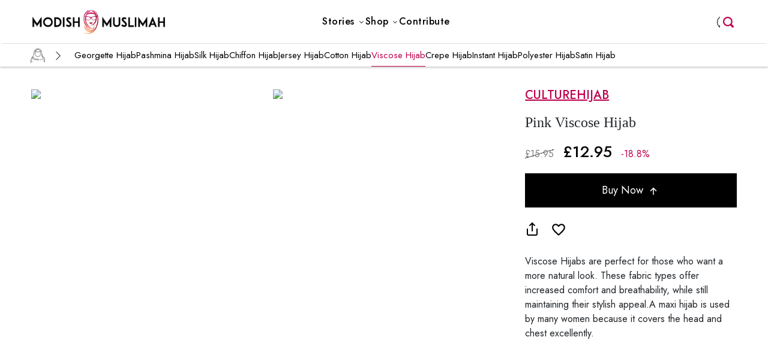

--- FILE ---
content_type: text/html; charset=UTF-8
request_url: https://modishmuslimah.com/shop/hijabs/viscose-hijab/31169/
body_size: 14282
content:
<!doctype html>
<html lang="en">

<head>
    <!-- Required meta tags -->
    <meta charset="utf-8">
    <meta name="viewport" content="width=device-width, initial-scale=1, shrink-to-fit=no">
    
    <!-- <link rel="stylesheet" type="text/css" href="https://modishmuslimah.com/wp-content/themes/modishmuslimah_theme/css/header.css"> -->
    <link rel="stylesheet" type="text/css" href="https://modishmuslimah.com/wp-content/themes/modishmuslimah_theme/css/new_home.css">
    
    <link rel="icon" type="image/x-icon" href="https://modishmuslimah.com/wp-content/themes/modishmuslimah_theme/images/modishmuslimah-icon.png">  
    <link rel="preconnect" href="https://fonts.googleapis.com">

    <link rel="preconnect" href="https://fonts.googleapis.com">
    <link rel="preconnect" href="https://fonts.gstatic.com" crossorigin>
    <link
        href="https://fonts.googleapis.com/css2?family=Jost:ital,wght@0,100;0,200;0,300;0,400;0,500;0,600;0,700;0,800;0,900;1,100;1,200;1,300;1,400;1,500;1,600;1,700;1,800;1,900&display=swap"
        rel="stylesheet">
        <link rel="stylesheet" href="https://cdn.jsdelivr.net/npm/bootstrap-icons@1.11.3/font/bootstrap-icons.min.css">
    <!-- Bootstrap CSS -->
    <meta charset="utf-8">
    <meta name="viewport" content="width=device-width, initial-scale=1, shrink-to-fit=no">
    <script src="https://code.jquery.com/jquery-3.7.1.min.js" integrity="sha256-/JqT3SQfawRcv/BIHPThkBvs0OEvtFFmqPF/lYI/Cxo=" crossorigin="anonymous"></script>
    <link href="https://cdn.jsdelivr.net/npm/bootstrap@5.0.2/dist/css/bootstrap.min.css" rel="stylesheet"
        integrity="sha384-EVSTQN3/azprG1Anm3QDgpJLIm9Nao0Yz1ztcQTwFspd3yD65VohhpuuCOmLASjC" crossorigin="anonymous">
    <script src="https://cdn.jsdelivr.net/npm/bootstrap@5.0.2/dist/js/bootstrap.bundle.min.js"
        integrity="sha384-MrcW6ZMFYlzcLA8Nl+NtUVF0sA7MsXsP1UyJoMp4YLEuNSfAP+JcXn/tWtIaxVXM"
        crossorigin="anonymous"></script>
    <script id="mcjs">!function(c,h,i,m,p){m=c.createElement(h),p=c.getElementsByTagName(h)[0],m.async=1,m.src=i,p.parentNode.insertBefore(m,p)}(document,"script","https://chimpstatic.com/mcjs-connected/js/users/781d6fb6dae6b0e5ca5178797/bbf8e3504602d10ef04072a3d.js");</script>


<title>
Buy A Pink  Hijab From Culturehijab Online - Modish Muslimah</title>

<meta property="og:title" content="Buy A Pink  Hijab From Culturehijab Online - Modish Muslimah" />

    <meta name="description" content="This pink viscose hijab is great option for pairing with any of your outfit. the  style of this hijab makes it easy to style.">
 <meta property="og:description" content="This pink viscose hijab is great option for pairing with any of your outfit. the  style of this hijab makes it easy to style." />
  
<meta property="og:image:url" content="https://modishmuslimah.s3.amazonaws.com/products/31169/1_300_375.jpg" />
<!-- <meta property="og:image:width" content="300" />
<meta property="og:image:height" content="375" /> -->

<meta property="og:type" content="Product" />
<meta property="og:url" content="https://modishmuslimah.com/shop/hijabs/viscose-hijab/31169/" />
<meta property="og:locale" content="en_US" />
<meta property="og:site_name" content="ModishMuslimah" />
<meta property="twitter:card" content="summary_large_image" />
<meta property="twitter:image" content="https://modishmuslimah.s3.amazonaws.com/products/31169/1_300_375.jpg" />
<meta property="twitter:site" content="@ModishMuslimah" />


</head>
<body><script>
  function loginWithGoogle() {
    // Redirect the user to the Google OAuth authorization URL
    openPopupWindow('https://accounts.google.com/o/oauth2/v2/auth?client_id=435168033127-guggc7hf881uhbu2jgbenuuef1m6cap7.apps.googleusercontent.com&redirect_uri=https://modishmuslimah.com/oauth/google.php&response_type=code&scope=email%20profile');

}
function loginWithFacebook() {
  openPopupWindow('https://www.facebook.com/v12.0/dialog/oauth?client_id=967030096835447&redirect_uri=https://modishmuslimah.com/oauth/facebook.php&scope=email');
}
function openPopupWindow(url) {
    // Open popup window
    var popup = window.open(url, 'oauthPopup', 'width=600,height=600');

    // Check if the popup window is closed
        if (popup.closed) {
            clearInterval(timer);
            window.location.reload() 
        }
}
</script>
<header class="modishmuslima modishmuslima-header modishmuslima-offcanvas w-100 fixed-top">
  <nav class="navbar navbar-expand-lg navbar-light px-lg-5 px-md-5 py-lg-0">
    <span class="border-0 navbar-toggler left:auto p-0" type="button" data-bs-toggle="offcanvas" data-bs-target="#header-sidebar"
        aria-expanded="false" aria-label="Toggle navigation">
      <svg xmlns="http://www.w3.org/2000/svg" width="30px" height="25px" class="mm-nav-wraper">
        <path fill="none" d="M0 0h24v24H0z"></path>
        <path fill="currentColor" d="M3 18h18v-2H3v2zm0-5h18v-2H3v2zm0-7v2h18V6H3z"></path>
      </svg>
    </span>
    <div>
      <a class="navbar-brand text-left text-end me-0" href="/"><img src="https://modishmuslimah.com/wp-content/themes/modishmuslimah_theme/images/logo.png" height="45px" alt="Modish Muslimah"></a>
    </div>
    <div class="search-menu-icon">
      <form method="GET" action="/" target="_top">
        <input name="s" type="search" placeholder="">
      </form>
    </div>
    
    <div class="collapse navbar-collapse justify-content-center" id="main_nav">
      <ul class="navbar-nav mr-auto ml-auto  navbar-nav-scroll sm-gap-0 ">
          <li class="nav-item dropdown m-0">
              <a class="nav-link dropdown-toggle drop" href="#" id="navbarDropdown" role="button"
                  data-toggle="dropdown" aria-haspopup="true" aria-expanded="false"> <span
                      class="mm-nav-link ">Stories</span> </a>
              <div class="dropdown-menu dropdown-menu-right p-0" aria-labelledby="navbarDropdown">
              <!--                   <div class="">
                                            <a class="dropdown-item px-3 py-2" href="https://modishmuslimah.com/stories/beauty-makeup/">Beauty &amp; Makeup</a>
                                            <a class="dropdown-item px-3 py-2" href="https://modishmuslimah.com/stories/celebrity-styles/">Celebrity Styles</a>
                                            <a class="dropdown-item px-3 py-2" href="https://modishmuslimah.com/stories/current-trends/">Current Trends</a>
                                            <a class="dropdown-item px-3 py-2" href="https://modishmuslimah.com/stories/featured-brands/">Featured Brands</a>
                                            <a class="dropdown-item px-3 py-2" href="https://modishmuslimah.com/stories/influencer-styles/">Influencer Styles</a>
                                            <a class="dropdown-item px-3 py-2" href="https://modishmuslimah.com/stories/inspiring-muslim-women/">Inspiring Muslim Women</a>
                                            <a class="dropdown-item px-3 py-2" href="https://modishmuslimah.com/stories/lifestyle/">Lifestyle</a>
                                            <a class="dropdown-item px-3 py-2" href="https://modishmuslimah.com/stories/modest-capsule-wardrobe/">Modest Capsule Wardrobe</a>
                                            <a class="dropdown-item px-3 py-2" href="https://modishmuslimah.com/stories/modest-fashion/">Modest Fashion</a>
                                            <a class="dropdown-item px-3 py-2" href="https://modishmuslimah.com/stories/modest-style-inspirations/">Modest Style Inspirations</a>
                                            <a class="dropdown-item px-3 py-2" href="https://modishmuslimah.com/stories/relationships-family/">Relationships &amp; Family</a>
                                            <a class="dropdown-item px-3 py-2" href="https://modishmuslimah.com/stories/seasonal-trends/">Seasonal Trends</a>
                                            <a class="dropdown-item px-3 py-2" href="https://modishmuslimah.com/stories/trending-outfits/">Trending Outfits</a>
                                            
                  </div> -->

                  <div class="">
                      <a class="dropdown-item px-3 py-2" href="https://modishmuslimah.com/stories/influencer-styles/">Influencer Styles</a>
                      <a class="dropdown-item px-3 py-2" href="https://modishmuslimah.com/stories/modest-style-inspirations/">Modest Style Inspirations</a>
                      <a class="dropdown-item px-3 py-2" href="https://modishmuslimah.com/stories/trending-outfits/">Trending Outfits</a>
                      <a class="dropdown-item px-3 py-2" href="https://modishmuslimah.com/stories/seasonal-trends/">Seasonal Trends</a>
                      <a class="dropdown-item px-3 py-2" href="https://modishmuslimah.com/stories/celebrity-styles/">Celebrity Styles</a>
                      <a class="dropdown-item px-3 py-2" href="https://modishmuslimah.com/stories/current-trends/">Current Trends</a>
                      <a class="dropdown-item px-3 py-2" href="https://modishmuslimah.com/stories/modest-capsule-wardrobe/">Modest Capsule Wardrobe</a>
                      <a class="dropdown-item px-3 py-2" href="https://modishmuslimah.com/stories/featured-brands/">Featured Brands</a>
                  </div>
              </div>
          </li>
          <li class="mm-nav-item nav-item dropdown has-megamenu m-0">
          <div class="mm-megamenu">
            <a href="/shop/tops/" class="nav-link dropdown-toggle drop mm-menu-headings text-decoration-none block"><span
            class="mm-nav-link pe-1">Shop</span></a>
              <div class='mm-megamenu-wraper'>
                <div class="mm-megamenu-content main-wrapper px-lg-5 px-md-5">
                                                                 <div class="mm-megamenu-column">
                            <div class="mm-megamenu-picture">
                               <span class='mm_cat_icon_tops mm_cat_icon_desktop'></span>
                            </div>
                            
                            <div class="mm-megamenu-subcat">
                              <a href= 'https://modishmuslimah.com/shop/tops/' class="mm_cat_menu">Tops</a>
                              <ul>
                                                                                                      <li><a href= 'https://modishmuslimah.com/shop/tops/longline-t-shirts/'> Longline T-shirts</a></li>
                                                                                                                                          <li><a href= 'https://modishmuslimah.com/shop/tops/shirt-dress/'> Shirt Dress</a></li>
                                                                                                      <li><a href= 'https://modishmuslimah.com/shop/tops/tunic-top/'> Tunic</a></li>
                                                                                                      <li><a href= 'https://modishmuslimah.com/shop/tops/kaftan/'> Kaftan</a></li>
                                                                                                      <li><a href= 'https://modishmuslimah.com/shop/tops/basic/'> Basic</a></li>
                                                                                                                                                                                                                                                                                                                                                                                                                                                                                                                                                                                                                                                                                                                                                                                                                                                                                                                                                                                                                                                                                                                                                                                                                                                                                                                                                                                                                                                                                          <li><a href= 'https://modishmuslimah.com/shop/tops/sweatshirts/'> Sweatshirts</a></li>
                                                                                                      <li><a href= 'https://modishmuslimah.com/shop/tops/hoodies/'> Hoodies</a></li>
                                                            </ul>
                            </div>
                         </div>
                                                  <div class="mm-megamenu-column">
                            <div class="mm-megamenu-picture">
                               <span class='mm_cat_icon_bottoms mm_cat_icon_desktop'></span>
                            </div>
                            
                            <div class="mm-megamenu-subcat">
                              <a href= 'https://modishmuslimah.com/shop/bottoms/' class="mm_cat_menu">Bottoms</a>
                              <ul>
                                                                                                                                          <li><a href= 'https://modishmuslimah.com/shop/bottoms/jeans/'> Jeans</a></li>
                                                                                                                                                                                                                                                      <li><a href= 'https://modishmuslimah.com/shop/bottoms/trouser/'> Trouser</a></li>
                                                                                                      <li><a href= 'https://modishmuslimah.com/shop/bottoms/maxi-skirt/'> Maxi Skirt</a></li>
                                                                                                      <li><a href= 'https://modishmuslimah.com/shop/bottoms/palazzo/'> Palazzo</a></li>
                                                                                                                                                                                                                                                                                                                                                                                                                                                                                                                                                                                                                                                                                                                                                                                                                                                                                                                                                                                                                                                                                                                                                                                                                                                                                                      <li><a href= 'https://modishmuslimah.com/shop/bottoms/joggers/'> Joggers</a></li>
                                                                                                                                                                        </ul>
                            </div>
                         </div>
                                                  <div class="mm-megamenu-column">
                            <div class="mm-megamenu-picture">
                               <span class='mm_cat_icon_dresses mm_cat_icon_desktop'></span>
                            </div>
                            
                            <div class="mm-megamenu-subcat">
                              <a href= 'https://modishmuslimah.com/shop/dresses/' class="mm_cat_menu">Dresses</a>
                              <ul>
                                                                                                                                                                                                                                                                                                                                                                                                                                          <li><a href= 'https://modishmuslimah.com/shop/dresses/maxi-dress/'> Maxi Dress</a></li>
                                                                                                      <li><a href= 'https://modishmuslimah.com/shop/dresses/jump-suit/'> Jumpsuit</a></li>
                                                                                                      <li><a href= 'https://modishmuslimah.com/shop/dresses/cape-dress/'> Cape Dress </a></li>
                                                                                                                                                                                                                                                                                                                                                                                                                                                                                                                                                                                                                                                                                                                                                                                                                                                                                                                                                                                                                                                                                                                  <li><a href= 'https://modishmuslimah.com/shop/dresses/modest-co-ords/'> Modest Co-ords</a></li>
                                                                                                                                                                                                                                                </ul>
                            </div>
                         </div>
                                                  <div class="mm-megamenu-column">
                            <div class="mm-megamenu-picture">
                               <span class='mm_cat_icon_outerwear mm_cat_icon_desktop'></span>
                            </div>
                            
                            <div class="mm-megamenu-subcat">
                              <a href= 'https://modishmuslimah.com/shop/outerwear/' class="mm_cat_menu">Outer Wear</a>
                              <ul>
                                                                                                                                                                                                                                                                                                                                                                                                                                                                                                                                                      <li><a href= 'https://modishmuslimah.com/shop/outerwear/kimono/'> Kimono</a></li>
                                                                                                      <li><a href= 'https://modishmuslimah.com/shop/outerwear/jackets-and-coats/'> Jackets & Coats</a></li>
                                                                                                      <li><a href= 'https://modishmuslimah.com/shop/outerwear/cardigan/'> Cardigan</a></li>
                                                                                                      <li><a href= 'https://modishmuslimah.com/shop/outerwear/poncho/'> Poncho</a></li>
                                                                                                                                                                                                                                                                                                                                                                                                                                                                                                                                                                                                                                                                                                                                                                                                                                                                                                                                                                                                                                                                              <li><a href= 'https://modishmuslimah.com/shop/outerwear/blazer/'> Blazer</a></li>
                                                                                                                                    </ul>
                            </div>
                         </div>
                                                  <div class="mm-megamenu-column">
                            <div class="mm-megamenu-picture">
                               <span class='mm_cat_icon_hijabs mm_cat_icon_desktop'></span>
                            </div>
                            
                            <div class="mm-megamenu-subcat">
                              <a href= 'https://modishmuslimah.com/shop/hijabs/' class="mm_cat_menu">Hijabs</a>
                              <ul>
                                                                                                                                                                                                                                                                                                                                                                                                                                                                                                                                                                                                                                                                                                      <li><a href= 'https://modishmuslimah.com/shop/hijabs/georgette-hijab/'> Georgette Hijab</a></li>
                                                                                                      <li><a href= 'https://modishmuslimah.com/shop/hijabs/pashmina-hijab/'> Pashmina Hijab</a></li>
                                                                                                      <li><a href= 'https://modishmuslimah.com/shop/hijabs/silk-hijab/'> Silk Hijab</a></li>
                                                                                                      <li><a href= 'https://modishmuslimah.com/shop/hijabs/chiffon-hijab/'> Chiffon Hijab </a></li>
                                                                                                      <li><a href= 'https://modishmuslimah.com/shop/hijabs/jersey-hijab/'> Jersey Hijab</a></li>
                                                                                                      <li><a href= 'https://modishmuslimah.com/shop/hijabs/cotton-hijab/'> Cotton Hijab</a></li>
                                                                                                      <li><a href= 'https://modishmuslimah.com/shop/hijabs/viscose-hijab/'> Viscose Hijab</a></li>
                                                                                                      <li><a href= 'https://modishmuslimah.com/shop/hijabs/crepe-hijab/'> Crepe Hijab</a></li>
                                                                                                      <li><a href= 'https://modishmuslimah.com/shop/hijabs/instant-hijab/'> Instant Hijab</a></li>
                                                                                                                                                                                                                                                                                                                                                                                                                                                                                                                                                      <li><a href= 'https://modishmuslimah.com/shop/hijabs/polyester-hijab/'> Polyester Hijab</a></li>
                                                                                                      <li><a href= 'https://modishmuslimah.com/shop/hijabs/satin-hijab/'> Satin Hijab</a></li>
                                                                                                                                                                                                                                                                                    </ul>
                            </div>
                         </div>
                                                  <div class="mm-megamenu-column">
                            <div class="mm-megamenu-picture">
                               <span class='mm_cat_icon_abaya mm_cat_icon_desktop'></span>
                            </div>
                            
                            <div class="mm-megamenu-subcat">
                              <a href= 'https://modishmuslimah.com/shop/abaya/' class="mm_cat_menu">Abaya</a>
                              <ul>
                                                                                                                                                                                                                                                                                                                                                                                                                                                                                                                                                                                                                                                                                                                                                                                                                                                                                                                                                                                                                                          <li><a href= 'https://modishmuslimah.com/shop/abaya/open-abaya/'> Open Abaya</a></li>
                                                                                                      <li><a href= 'https://modishmuslimah.com/shop/abaya/pleated-abaya/'> Pleated Abaya</a></li>
                                                                                                      <li><a href= 'https://modishmuslimah.com/shop/abaya/party-abaya/'> Party Abaya</a></li>
                                                                                                      <li><a href= 'https://modishmuslimah.com/shop/abaya/sporty-abaya/'> Sporty Abaya</a></li>
                                                                                                      <li><a href= 'https://modishmuslimah.com/shop/abaya/kaftan-abaya/'> Kaftan Abaya</a></li>
                                                                                                      <li><a href= 'https://modishmuslimah.com/shop/abaya/coat-abaya/'> Coat Abaya</a></li>
                                                                                                      <li><a href= 'https://modishmuslimah.com/shop/abaya/jilbab/'> Jilbab</a></li>
                                                                                                                                                                                                                                                      <li><a href= 'https://modishmuslimah.com/shop/abaya/cape-abaya/'> Cape Abaya</a></li>
                                                                                                                                                                                                                  <li><a href= 'https://modishmuslimah.com/shop/abaya/a-line-abaya/'> A-line Abaya</a></li>
                                                                                                                                                                                                            </ul>
                            </div>
                         </div>
                                                  <div class="mm-megamenu-column">
                            <div class="mm-megamenu-picture">
                               <span class='mm_cat_icon_activewear mm_cat_icon_desktop'></span>
                            </div>
                            
                            <div class="mm-megamenu-subcat">
                              <a href= 'https://modishmuslimah.com/shop/activewear/' class="mm_cat_menu">Active Wear</a>
                              <ul>
                                                                                                                                                                                                                                                                                                                                                                                                                                                                                                                                                                                                                                                                                                                                                                                                                                                                                                                                                                                                                                                                                                                                                                                                                                                                                                      <li><a href= 'https://modishmuslimah.com/shop/activewear/head-cover/'> Head Cover</a></li>
                                                                                                      <li><a href= 'https://modishmuslimah.com/shop/activewear/activewear-tops/'> Activewear Tops</a></li>
                                                                                                      <li><a href= 'https://modishmuslimah.com/shop/activewear/activewear-pants/'> Activewear 
 Pants</a></li>
                                                                                                      <li><a href= 'https://modishmuslimah.com/shop/activewear/burkini-swimsuit/'> Burkini Swimsuit</a></li>
                                                                                                                                                                                                                                                                                                                                                                                                </ul>
                            </div>
                         </div>
                                                  <div class='clearfix'></div>
                </div>
              </div>
            </div>
            </li>
          
          <li class="nav-item m-0"><a class="nav-link mm-nav-headings" href="/contribute/"> <span
                      class="mm-nav-link">Contribute</span> </a></li>
      </ul>
    </div>                                  
    <div class="justify-content-end mm_nav_menu_account">
      <ul class="navbar-nav mr-auto ml-auto  navbar-nav-scroll sm-gap-0 ">
                      <li class="nav-item m-0 me-lg-0 me-md-0">
            <a class="nav-link mm-nav-headings mm_mainmenu_user" role="button" tabindex="0" data-bs-toggle="modal" data-bs-target="#MMLoginModal">
            <span class="mm-nav-link"></span> </a>
        </li>
            <div class="search-menu-icon">
        <form method="GET" action="/" target="_top">
          <input name="s" type="search" placeholder="">
        </form>
      </div>
      </ul>
    </div>

    <!-- Offcanvas -->
    <div class="offcanvas offcanvas-start" tabindex="-1" id="header-sidebar" aria-labelledby="header-sidebar-label" style="width: 80%;">
      <div class="offcanvas-body px-0">
        <a href="/" class="d-flex justify-content-center mb-3">
          <img src="https://modishmuslimah.com/wp-content/themes/modishmuslimah_theme/images/mm_sidebar_logo.png" width="150" height="150"  class="" alt="Modish Muslimah">
        </a>
        
                <div class="nav-item px-3 py-2 accordion">
          <a class="nav-link mm-nav-headings mm_mainmenu_user m-0" role="button" tabindex="0" data-bs-toggle="modal" data-bs-target="#MMLoginModal">
            <span class="mm-nav-link text-uppercase">Login</span> 
          </a>
        </div>
        
        <div class="accordion px-3 py-3" id="mm_stories">
          <div class="accordion-item border-0">
            <div class="accordion-header" id="mm_menu2">
              <button class="accordion-button collapsed p-0 bg-white shadow-none text-dark fw-600 text-uppercase" type="button" data-bs-toggle="collapse" data-bs-target="#mm_stories_collapse" aria-expanded="true" aria-controls="mm_stories_collapse">
                <span class='mm_icon_stories mm_cat_icon_mobile'></span> Stories
                <svg width="15" height="15" data-name="Layer 1" id="Layer_1" viewBox="0 0 24 24" xmlns="http://www.w3.org/2000/svg"><polyline class="svg_arrow_icon" data-name="&lt;Path&gt;" id="_Path_" points="20.59 7.66 11.9 16.34 3.41 7.86"/></svg>
              </button>
            </div>
            <div id="mm_stories_collapse" class="accordion-collapse collapse" aria-labelledby="mm_menu2" data-bs-parent="#mm_stories">
              <div class="accordion-body ps-5 p-0">
                <ul class="navbar-nav ms-auto mb-2 mb-lg-0">
                                    <li class="nav-item m-0">
                  <a class="nav-link d-flex justify-content-between p-0 fw-normal" href="https://modishmuslimah.com/stories/beauty-makeup/" class="text-decoration-none">Beauty &amp; Makeup<svg width="15" height="15" data-name="Layer 1" id="Layer_2" viewBox="0 0 24 24" xmlns="http://www.w3.org/2000/svg"><polyline class="svg_arrow_icon" data-name="&lt;Path&gt;" id="_Path_1" points="7.66 3.41 16.34 12.1 7.86 20.59"/></svg></a>
                  </li>
                                    <li class="nav-item m-0">
                  <a class="nav-link d-flex justify-content-between p-0 fw-normal" href="https://modishmuslimah.com/stories/celebrity-styles/" class="text-decoration-none">Celebrity Styles<svg width="15" height="15" data-name="Layer 1" id="Layer_2" viewBox="0 0 24 24" xmlns="http://www.w3.org/2000/svg"><polyline class="svg_arrow_icon" data-name="&lt;Path&gt;" id="_Path_1" points="7.66 3.41 16.34 12.1 7.86 20.59"/></svg></a>
                  </li>
                                    <li class="nav-item m-0">
                  <a class="nav-link d-flex justify-content-between p-0 fw-normal" href="https://modishmuslimah.com/stories/current-trends/" class="text-decoration-none">Current Trends<svg width="15" height="15" data-name="Layer 1" id="Layer_2" viewBox="0 0 24 24" xmlns="http://www.w3.org/2000/svg"><polyline class="svg_arrow_icon" data-name="&lt;Path&gt;" id="_Path_1" points="7.66 3.41 16.34 12.1 7.86 20.59"/></svg></a>
                  </li>
                                    <li class="nav-item m-0">
                  <a class="nav-link d-flex justify-content-between p-0 fw-normal" href="https://modishmuslimah.com/stories/featured-brands/" class="text-decoration-none">Featured Brands<svg width="15" height="15" data-name="Layer 1" id="Layer_2" viewBox="0 0 24 24" xmlns="http://www.w3.org/2000/svg"><polyline class="svg_arrow_icon" data-name="&lt;Path&gt;" id="_Path_1" points="7.66 3.41 16.34 12.1 7.86 20.59"/></svg></a>
                  </li>
                                    <li class="nav-item m-0">
                  <a class="nav-link d-flex justify-content-between p-0 fw-normal" href="https://modishmuslimah.com/stories/influencer-styles/" class="text-decoration-none">Influencer Styles<svg width="15" height="15" data-name="Layer 1" id="Layer_2" viewBox="0 0 24 24" xmlns="http://www.w3.org/2000/svg"><polyline class="svg_arrow_icon" data-name="&lt;Path&gt;" id="_Path_1" points="7.66 3.41 16.34 12.1 7.86 20.59"/></svg></a>
                  </li>
                                    <li class="nav-item m-0">
                  <a class="nav-link d-flex justify-content-between p-0 fw-normal" href="https://modishmuslimah.com/stories/inspiring-muslim-women/" class="text-decoration-none">Inspiring Muslim Women<svg width="15" height="15" data-name="Layer 1" id="Layer_2" viewBox="0 0 24 24" xmlns="http://www.w3.org/2000/svg"><polyline class="svg_arrow_icon" data-name="&lt;Path&gt;" id="_Path_1" points="7.66 3.41 16.34 12.1 7.86 20.59"/></svg></a>
                  </li>
                                    <li class="nav-item m-0">
                  <a class="nav-link d-flex justify-content-between p-0 fw-normal" href="https://modishmuslimah.com/stories/lifestyle/" class="text-decoration-none">Lifestyle<svg width="15" height="15" data-name="Layer 1" id="Layer_2" viewBox="0 0 24 24" xmlns="http://www.w3.org/2000/svg"><polyline class="svg_arrow_icon" data-name="&lt;Path&gt;" id="_Path_1" points="7.66 3.41 16.34 12.1 7.86 20.59"/></svg></a>
                  </li>
                                    <li class="nav-item m-0">
                  <a class="nav-link d-flex justify-content-between p-0 fw-normal" href="https://modishmuslimah.com/stories/modest-capsule-wardrobe/" class="text-decoration-none">Modest Capsule Wardrobe<svg width="15" height="15" data-name="Layer 1" id="Layer_2" viewBox="0 0 24 24" xmlns="http://www.w3.org/2000/svg"><polyline class="svg_arrow_icon" data-name="&lt;Path&gt;" id="_Path_1" points="7.66 3.41 16.34 12.1 7.86 20.59"/></svg></a>
                  </li>
                                    <li class="nav-item m-0">
                  <a class="nav-link d-flex justify-content-between p-0 fw-normal" href="https://modishmuslimah.com/stories/modest-fashion/" class="text-decoration-none">Modest Fashion<svg width="15" height="15" data-name="Layer 1" id="Layer_2" viewBox="0 0 24 24" xmlns="http://www.w3.org/2000/svg"><polyline class="svg_arrow_icon" data-name="&lt;Path&gt;" id="_Path_1" points="7.66 3.41 16.34 12.1 7.86 20.59"/></svg></a>
                  </li>
                                    <li class="nav-item m-0">
                  <a class="nav-link d-flex justify-content-between p-0 fw-normal" href="https://modishmuslimah.com/stories/modest-style-inspirations/" class="text-decoration-none">Modest Style Inspirations<svg width="15" height="15" data-name="Layer 1" id="Layer_2" viewBox="0 0 24 24" xmlns="http://www.w3.org/2000/svg"><polyline class="svg_arrow_icon" data-name="&lt;Path&gt;" id="_Path_1" points="7.66 3.41 16.34 12.1 7.86 20.59"/></svg></a>
                  </li>
                                    <li class="nav-item m-0">
                  <a class="nav-link d-flex justify-content-between p-0 fw-normal" href="https://modishmuslimah.com/stories/relationships-family/" class="text-decoration-none">Relationships &amp; Family<svg width="15" height="15" data-name="Layer 1" id="Layer_2" viewBox="0 0 24 24" xmlns="http://www.w3.org/2000/svg"><polyline class="svg_arrow_icon" data-name="&lt;Path&gt;" id="_Path_1" points="7.66 3.41 16.34 12.1 7.86 20.59"/></svg></a>
                  </li>
                                    <li class="nav-item m-0">
                  <a class="nav-link d-flex justify-content-between p-0 fw-normal" href="https://modishmuslimah.com/stories/seasonal-trends/" class="text-decoration-none">Seasonal Trends<svg width="15" height="15" data-name="Layer 1" id="Layer_2" viewBox="0 0 24 24" xmlns="http://www.w3.org/2000/svg"><polyline class="svg_arrow_icon" data-name="&lt;Path&gt;" id="_Path_1" points="7.66 3.41 16.34 12.1 7.86 20.59"/></svg></a>
                  </li>
                                    <li class="nav-item m-0">
                  <a class="nav-link d-flex justify-content-between p-0 fw-normal" href="https://modishmuslimah.com/stories/trending-outfits/" class="text-decoration-none">Trending Outfits<svg width="15" height="15" data-name="Layer 1" id="Layer_2" viewBox="0 0 24 24" xmlns="http://www.w3.org/2000/svg"><polyline class="svg_arrow_icon" data-name="&lt;Path&gt;" id="_Path_1" points="7.66 3.41 16.34 12.1 7.86 20.59"/></svg></a>
                  </li>
                   
                </ul>
              </div>
            </div>
          </div>
        </div>
        
        <div style='border-top: 5px solid #eee;line-height:0px'>&nbsp;</div>
        <div class='mm_mobile_top_level px-3 py-2' style='border-left:0px;'>Browse Shop</div>
        
        
        <div class="accordion px-3 py-3" id="mm_tops">
          <div class="accordion-item border-0">
            <div class="accordion-header" id="mm_menu_tops">
              <button class="accordion-button collapsed p-0 bg-white shadow-none text-dark text-uppercase" type="button" data-bs-toggle="collapse" data-bs-target="#mm_tops_collapse" aria-expanded="true" aria-controls="mm_tops_collapse">
                <span class='mm_cat_icon_tops mm_cat_icon_mobile'></span>
                Tops</a> <svg width="15" height="15" data-name="Layer 1" id="Layer_1" viewBox="0 0 24 24" xmlns="http://www.w3.org/2000/svg"><polyline class="svg_arrow_icon" data-name="&lt;Path&gt;" id="_Path_" points="20.59 7.66 11.9 16.34 3.41 7.86"/></svg>
              </button>
            </div>
            <div id="mm_tops_collapse" class="accordion-collapse collapse" aria-labelledby="mm_menu_tops" data-bs-parent="#mm_tops">
              <div class="accordion-body ps-5 p-0">
                <ul class="navbar-nav ms-auto mb-2 mb-lg-0">
                                                    <li class="nav-item m-0">
                    <a class="nav-link d-flex justify-content-between p-0 fw-normal" href='https://modishmuslimah.com/shop/tops/longline-t-shirts/' class="text-decoration-none"> Longline T-shirts <svg width="15" height="15" data-name="Layer 1" id="Layer_2" viewBox="0 0 24 24" xmlns="http://www.w3.org/2000/svg"><polyline class="svg_arrow_icon" data-name="&lt;Path&gt;" id="_Path_1" points="7.66 3.41 16.34 12.1 7.86 20.59"/></svg></a>
                  </li>
                                                                        <li class="nav-item m-0">
                    <a class="nav-link d-flex justify-content-between p-0 fw-normal" href='https://modishmuslimah.com/shop/tops/shirt-dress/' class="text-decoration-none"> Shirt Dress <svg width="15" height="15" data-name="Layer 1" id="Layer_2" viewBox="0 0 24 24" xmlns="http://www.w3.org/2000/svg"><polyline class="svg_arrow_icon" data-name="&lt;Path&gt;" id="_Path_1" points="7.66 3.41 16.34 12.1 7.86 20.59"/></svg></a>
                  </li>
                                                      <li class="nav-item m-0">
                    <a class="nav-link d-flex justify-content-between p-0 fw-normal" href='https://modishmuslimah.com/shop/tops/tunic-top/' class="text-decoration-none"> Tunic <svg width="15" height="15" data-name="Layer 1" id="Layer_2" viewBox="0 0 24 24" xmlns="http://www.w3.org/2000/svg"><polyline class="svg_arrow_icon" data-name="&lt;Path&gt;" id="_Path_1" points="7.66 3.41 16.34 12.1 7.86 20.59"/></svg></a>
                  </li>
                                                      <li class="nav-item m-0">
                    <a class="nav-link d-flex justify-content-between p-0 fw-normal" href='https://modishmuslimah.com/shop/tops/kaftan/' class="text-decoration-none"> Kaftan <svg width="15" height="15" data-name="Layer 1" id="Layer_2" viewBox="0 0 24 24" xmlns="http://www.w3.org/2000/svg"><polyline class="svg_arrow_icon" data-name="&lt;Path&gt;" id="_Path_1" points="7.66 3.41 16.34 12.1 7.86 20.59"/></svg></a>
                  </li>
                                                      <li class="nav-item m-0">
                    <a class="nav-link d-flex justify-content-between p-0 fw-normal" href='https://modishmuslimah.com/shop/tops/basic/' class="text-decoration-none"> Basic <svg width="15" height="15" data-name="Layer 1" id="Layer_2" viewBox="0 0 24 24" xmlns="http://www.w3.org/2000/svg"><polyline class="svg_arrow_icon" data-name="&lt;Path&gt;" id="_Path_1" points="7.66 3.41 16.34 12.1 7.86 20.59"/></svg></a>
                  </li>
                                                                                                                                                                                                                                                                                                                                                                                                                                                                                                                                                                                                                                                                                                                                                <li class="nav-item m-0">
                    <a class="nav-link d-flex justify-content-between p-0 fw-normal" href='https://modishmuslimah.com/shop/tops/sweatshirts/' class="text-decoration-none"> Sweatshirts <svg width="15" height="15" data-name="Layer 1" id="Layer_2" viewBox="0 0 24 24" xmlns="http://www.w3.org/2000/svg"><polyline class="svg_arrow_icon" data-name="&lt;Path&gt;" id="_Path_1" points="7.66 3.41 16.34 12.1 7.86 20.59"/></svg></a>
                  </li>
                                                      <li class="nav-item m-0">
                    <a class="nav-link d-flex justify-content-between p-0 fw-normal" href='https://modishmuslimah.com/shop/tops/hoodies/' class="text-decoration-none"> Hoodies <svg width="15" height="15" data-name="Layer 1" id="Layer_2" viewBox="0 0 24 24" xmlns="http://www.w3.org/2000/svg"><polyline class="svg_arrow_icon" data-name="&lt;Path&gt;" id="_Path_1" points="7.66 3.41 16.34 12.1 7.86 20.59"/></svg></a>
                  </li>
                                  </ul>
              </div>
            </div>
          </div>
        </div>
        
        <div class="accordion px-3 py-3" id="mm_bottoms">
          <div class="accordion-item border-0">
            <div class="accordion-header" id="mm_menu_bottoms">
              <button class="accordion-button collapsed p-0 bg-white shadow-none text-dark text-uppercase" type="button" data-bs-toggle="collapse" data-bs-target="#mm_bottoms_collapse" aria-expanded="true" aria-controls="mm_bottoms_collapse">
                <span class='mm_cat_icon_bottoms mm_cat_icon_mobile'></span>
                Bottoms</a> <svg width="15" height="15" data-name="Layer 1" id="Layer_1" viewBox="0 0 24 24" xmlns="http://www.w3.org/2000/svg"><polyline class="svg_arrow_icon" data-name="&lt;Path&gt;" id="_Path_" points="20.59 7.66 11.9 16.34 3.41 7.86"/></svg>
              </button>
            </div>
            <div id="mm_bottoms_collapse" class="accordion-collapse collapse" aria-labelledby="mm_menu_bottoms" data-bs-parent="#mm_bottoms">
              <div class="accordion-body ps-5 p-0">
                <ul class="navbar-nav ms-auto mb-2 mb-lg-0">
                                                                      <li class="nav-item m-0">
                    <a class="nav-link d-flex justify-content-between p-0 fw-normal" href='https://modishmuslimah.com/shop/bottoms/jeans/' class="text-decoration-none"> Jeans <svg width="15" height="15" data-name="Layer 1" id="Layer_2" viewBox="0 0 24 24" xmlns="http://www.w3.org/2000/svg"><polyline class="svg_arrow_icon" data-name="&lt;Path&gt;" id="_Path_1" points="7.66 3.41 16.34 12.1 7.86 20.59"/></svg></a>
                  </li>
                                                                                                                              <li class="nav-item m-0">
                    <a class="nav-link d-flex justify-content-between p-0 fw-normal" href='https://modishmuslimah.com/shop/bottoms/trouser/' class="text-decoration-none"> Trouser <svg width="15" height="15" data-name="Layer 1" id="Layer_2" viewBox="0 0 24 24" xmlns="http://www.w3.org/2000/svg"><polyline class="svg_arrow_icon" data-name="&lt;Path&gt;" id="_Path_1" points="7.66 3.41 16.34 12.1 7.86 20.59"/></svg></a>
                  </li>
                                                      <li class="nav-item m-0">
                    <a class="nav-link d-flex justify-content-between p-0 fw-normal" href='https://modishmuslimah.com/shop/bottoms/maxi-skirt/' class="text-decoration-none"> Maxi Skirt <svg width="15" height="15" data-name="Layer 1" id="Layer_2" viewBox="0 0 24 24" xmlns="http://www.w3.org/2000/svg"><polyline class="svg_arrow_icon" data-name="&lt;Path&gt;" id="_Path_1" points="7.66 3.41 16.34 12.1 7.86 20.59"/></svg></a>
                  </li>
                                                      <li class="nav-item m-0">
                    <a class="nav-link d-flex justify-content-between p-0 fw-normal" href='https://modishmuslimah.com/shop/bottoms/palazzo/' class="text-decoration-none"> Palazzo <svg width="15" height="15" data-name="Layer 1" id="Layer_2" viewBox="0 0 24 24" xmlns="http://www.w3.org/2000/svg"><polyline class="svg_arrow_icon" data-name="&lt;Path&gt;" id="_Path_1" points="7.66 3.41 16.34 12.1 7.86 20.59"/></svg></a>
                  </li>
                                                                                                                                                                                                                                                                                                                                                                                                                                                                                                                                                                                                                                                      <li class="nav-item m-0">
                    <a class="nav-link d-flex justify-content-between p-0 fw-normal" href='https://modishmuslimah.com/shop/bottoms/joggers/' class="text-decoration-none"> Joggers <svg width="15" height="15" data-name="Layer 1" id="Layer_2" viewBox="0 0 24 24" xmlns="http://www.w3.org/2000/svg"><polyline class="svg_arrow_icon" data-name="&lt;Path&gt;" id="_Path_1" points="7.66 3.41 16.34 12.1 7.86 20.59"/></svg></a>
                  </li>
                                                                                        </ul>
              </div>
            </div>
          </div>
        </div>
        
        <div class="accordion px-3 py-3" id="mm_dresses">
          <div class="accordion-item border-0">
            <div class="accordion-header" id="mm_menu_dresses">
              <button class="accordion-button collapsed p-0 bg-white shadow-none text-dark text-uppercase" type="button" data-bs-toggle="collapse" data-bs-target="#mm_dresses_collapse" aria-expanded="true" aria-controls="mm_dresses_collapse">
                <span class='mm_cat_icon_dresses mm_cat_icon_mobile'></span>
                Dresses</a> <svg width="15" height="15" data-name="Layer 1" id="Layer_1" viewBox="0 0 24 24" xmlns="http://www.w3.org/2000/svg"><polyline class="svg_arrow_icon" data-name="&lt;Path&gt;" id="_Path_" points="20.59 7.66 11.9 16.34 3.41 7.86"/></svg>
              </button>
            </div>
            <div id="mm_dresses_collapse" class="accordion-collapse collapse" aria-labelledby="mm_menu_dresses" data-bs-parent="#mm_dresses">
              <div class="accordion-body ps-5 p-0">
                <ul class="navbar-nav ms-auto mb-2 mb-lg-0">
                                                                                                                                                                                                                      <li class="nav-item m-0">
                    <a class="nav-link d-flex justify-content-between p-0 fw-normal" href='https://modishmuslimah.com/shop/dresses/maxi-dress/' class="text-decoration-none"> Maxi Dress <svg width="15" height="15" data-name="Layer 1" id="Layer_2" viewBox="0 0 24 24" xmlns="http://www.w3.org/2000/svg"><polyline class="svg_arrow_icon" data-name="&lt;Path&gt;" id="_Path_1" points="7.66 3.41 16.34 12.1 7.86 20.59"/></svg></a>
                  </li>
                                                      <li class="nav-item m-0">
                    <a class="nav-link d-flex justify-content-between p-0 fw-normal" href='https://modishmuslimah.com/shop/dresses/jump-suit/' class="text-decoration-none"> Jumpsuit <svg width="15" height="15" data-name="Layer 1" id="Layer_2" viewBox="0 0 24 24" xmlns="http://www.w3.org/2000/svg"><polyline class="svg_arrow_icon" data-name="&lt;Path&gt;" id="_Path_1" points="7.66 3.41 16.34 12.1 7.86 20.59"/></svg></a>
                  </li>
                                                      <li class="nav-item m-0">
                    <a class="nav-link d-flex justify-content-between p-0 fw-normal" href='https://modishmuslimah.com/shop/dresses/cape-dress/' class="text-decoration-none"> Cape Dress  <svg width="15" height="15" data-name="Layer 1" id="Layer_2" viewBox="0 0 24 24" xmlns="http://www.w3.org/2000/svg"><polyline class="svg_arrow_icon" data-name="&lt;Path&gt;" id="_Path_1" points="7.66 3.41 16.34 12.1 7.86 20.59"/></svg></a>
                  </li>
                                                                                                                                                                                                                                                                                                                                                                                                                                                                                                                                                            <li class="nav-item m-0">
                    <a class="nav-link d-flex justify-content-between p-0 fw-normal" href='https://modishmuslimah.com/shop/dresses/modest-co-ords/' class="text-decoration-none"> Modest Co-ords <svg width="15" height="15" data-name="Layer 1" id="Layer_2" viewBox="0 0 24 24" xmlns="http://www.w3.org/2000/svg"><polyline class="svg_arrow_icon" data-name="&lt;Path&gt;" id="_Path_1" points="7.66 3.41 16.34 12.1 7.86 20.59"/></svg></a>
                  </li>
                                                                                                                            </ul>
              </div>
            </div>
          </div>
        </div>
        
        <div class="accordion px-3 py-3" id="mm_outerwear">
          <div class="accordion-item border-0">
            <div class="accordion-header" id="mm_menu_outerwear">
              <button class="accordion-button collapsed p-0 bg-white shadow-none text-dark text-uppercase" type="button" data-bs-toggle="collapse" data-bs-target="#mm_outerwear_collapse" aria-expanded="true" aria-controls="mm_outerwear_collapse">
                <span class='mm_cat_icon_outerwear mm_cat_icon_mobile'></span>
                Outer Wear</a> <svg width="15" height="15" data-name="Layer 1" id="Layer_1" viewBox="0 0 24 24" xmlns="http://www.w3.org/2000/svg"><polyline class="svg_arrow_icon" data-name="&lt;Path&gt;" id="_Path_" points="20.59 7.66 11.9 16.34 3.41 7.86"/></svg>
              </button>
            </div>
            <div id="mm_outerwear_collapse" class="accordion-collapse collapse" aria-labelledby="mm_menu_outerwear" data-bs-parent="#mm_outerwear">
              <div class="accordion-body ps-5 p-0">
                <ul class="navbar-nav ms-auto mb-2 mb-lg-0">
                                                                                                                                                                                                                                                                            <li class="nav-item m-0">
                    <a class="nav-link d-flex justify-content-between p-0 fw-normal" href='https://modishmuslimah.com/shop/outerwear/kimono/' class="text-decoration-none"> Kimono <svg width="15" height="15" data-name="Layer 1" id="Layer_2" viewBox="0 0 24 24" xmlns="http://www.w3.org/2000/svg"><polyline class="svg_arrow_icon" data-name="&lt;Path&gt;" id="_Path_1" points="7.66 3.41 16.34 12.1 7.86 20.59"/></svg></a>
                  </li>
                                                      <li class="nav-item m-0">
                    <a class="nav-link d-flex justify-content-between p-0 fw-normal" href='https://modishmuslimah.com/shop/outerwear/jackets-and-coats/' class="text-decoration-none"> Jackets & Coats <svg width="15" height="15" data-name="Layer 1" id="Layer_2" viewBox="0 0 24 24" xmlns="http://www.w3.org/2000/svg"><polyline class="svg_arrow_icon" data-name="&lt;Path&gt;" id="_Path_1" points="7.66 3.41 16.34 12.1 7.86 20.59"/></svg></a>
                  </li>
                                                      <li class="nav-item m-0">
                    <a class="nav-link d-flex justify-content-between p-0 fw-normal" href='https://modishmuslimah.com/shop/outerwear/cardigan/' class="text-decoration-none"> Cardigan <svg width="15" height="15" data-name="Layer 1" id="Layer_2" viewBox="0 0 24 24" xmlns="http://www.w3.org/2000/svg"><polyline class="svg_arrow_icon" data-name="&lt;Path&gt;" id="_Path_1" points="7.66 3.41 16.34 12.1 7.86 20.59"/></svg></a>
                  </li>
                                                      <li class="nav-item m-0">
                    <a class="nav-link d-flex justify-content-between p-0 fw-normal" href='https://modishmuslimah.com/shop/outerwear/poncho/' class="text-decoration-none"> Poncho <svg width="15" height="15" data-name="Layer 1" id="Layer_2" viewBox="0 0 24 24" xmlns="http://www.w3.org/2000/svg"><polyline class="svg_arrow_icon" data-name="&lt;Path&gt;" id="_Path_1" points="7.66 3.41 16.34 12.1 7.86 20.59"/></svg></a>
                  </li>
                                                                                                                                                                                                                                                                                                                                                                                                                                                                                                                                          <li class="nav-item m-0">
                    <a class="nav-link d-flex justify-content-between p-0 fw-normal" href='https://modishmuslimah.com/shop/outerwear/blazer/' class="text-decoration-none"> Blazer <svg width="15" height="15" data-name="Layer 1" id="Layer_2" viewBox="0 0 24 24" xmlns="http://www.w3.org/2000/svg"><polyline class="svg_arrow_icon" data-name="&lt;Path&gt;" id="_Path_1" points="7.66 3.41 16.34 12.1 7.86 20.59"/></svg></a>
                  </li>
                                                                      </ul>
              </div>
            </div>
          </div>
        </div>
        
        <div class="accordion px-3 py-3" id="mm_hijabs">
          <div class="accordion-item border-0">
            <div class="accordion-header" id="mm_menu_hijabs">
              <button class="accordion-button collapsed p-0 bg-white shadow-none text-dark text-uppercase" type="button" data-bs-toggle="collapse" data-bs-target="#mm_hijabs_collapse" aria-expanded="true" aria-controls="mm_hijabs_collapse">
                <span class='mm_cat_icon_hijabs mm_cat_icon_mobile'></span>
                Hijabs</a> <svg width="15" height="15" data-name="Layer 1" id="Layer_1" viewBox="0 0 24 24" xmlns="http://www.w3.org/2000/svg"><polyline class="svg_arrow_icon" data-name="&lt;Path&gt;" id="_Path_" points="20.59 7.66 11.9 16.34 3.41 7.86"/></svg>
              </button>
            </div>
            <div id="mm_hijabs_collapse" class="accordion-collapse collapse" aria-labelledby="mm_menu_hijabs" data-bs-parent="#mm_hijabs">
              <div class="accordion-body ps-5 p-0">
                <ul class="navbar-nav ms-auto mb-2 mb-lg-0">
                                                                                                                                                                                                                                                                                                                                                    <li class="nav-item m-0">
                    <a class="nav-link d-flex justify-content-between p-0 fw-normal" href='https://modishmuslimah.com/shop/hijabs/georgette-hijab/' class="text-decoration-none"> Georgette Hijab <svg width="15" height="15" data-name="Layer 1" id="Layer_2" viewBox="0 0 24 24" xmlns="http://www.w3.org/2000/svg"><polyline class="svg_arrow_icon" data-name="&lt;Path&gt;" id="_Path_1" points="7.66 3.41 16.34 12.1 7.86 20.59"/></svg></a>
                  </li>
                                                      <li class="nav-item m-0">
                    <a class="nav-link d-flex justify-content-between p-0 fw-normal" href='https://modishmuslimah.com/shop/hijabs/pashmina-hijab/' class="text-decoration-none"> Pashmina Hijab <svg width="15" height="15" data-name="Layer 1" id="Layer_2" viewBox="0 0 24 24" xmlns="http://www.w3.org/2000/svg"><polyline class="svg_arrow_icon" data-name="&lt;Path&gt;" id="_Path_1" points="7.66 3.41 16.34 12.1 7.86 20.59"/></svg></a>
                  </li>
                                                      <li class="nav-item m-0">
                    <a class="nav-link d-flex justify-content-between p-0 fw-normal" href='https://modishmuslimah.com/shop/hijabs/silk-hijab/' class="text-decoration-none"> Silk Hijab <svg width="15" height="15" data-name="Layer 1" id="Layer_2" viewBox="0 0 24 24" xmlns="http://www.w3.org/2000/svg"><polyline class="svg_arrow_icon" data-name="&lt;Path&gt;" id="_Path_1" points="7.66 3.41 16.34 12.1 7.86 20.59"/></svg></a>
                  </li>
                                                      <li class="nav-item m-0">
                    <a class="nav-link d-flex justify-content-between p-0 fw-normal" href='https://modishmuslimah.com/shop/hijabs/chiffon-hijab/' class="text-decoration-none"> Chiffon Hijab  <svg width="15" height="15" data-name="Layer 1" id="Layer_2" viewBox="0 0 24 24" xmlns="http://www.w3.org/2000/svg"><polyline class="svg_arrow_icon" data-name="&lt;Path&gt;" id="_Path_1" points="7.66 3.41 16.34 12.1 7.86 20.59"/></svg></a>
                  </li>
                                                      <li class="nav-item m-0">
                    <a class="nav-link d-flex justify-content-between p-0 fw-normal" href='https://modishmuslimah.com/shop/hijabs/jersey-hijab/' class="text-decoration-none"> Jersey Hijab <svg width="15" height="15" data-name="Layer 1" id="Layer_2" viewBox="0 0 24 24" xmlns="http://www.w3.org/2000/svg"><polyline class="svg_arrow_icon" data-name="&lt;Path&gt;" id="_Path_1" points="7.66 3.41 16.34 12.1 7.86 20.59"/></svg></a>
                  </li>
                                                      <li class="nav-item m-0">
                    <a class="nav-link d-flex justify-content-between p-0 fw-normal" href='https://modishmuslimah.com/shop/hijabs/cotton-hijab/' class="text-decoration-none"> Cotton Hijab <svg width="15" height="15" data-name="Layer 1" id="Layer_2" viewBox="0 0 24 24" xmlns="http://www.w3.org/2000/svg"><polyline class="svg_arrow_icon" data-name="&lt;Path&gt;" id="_Path_1" points="7.66 3.41 16.34 12.1 7.86 20.59"/></svg></a>
                  </li>
                                                      <li class="nav-item m-0">
                    <a class="nav-link d-flex justify-content-between p-0 fw-normal" href='https://modishmuslimah.com/shop/hijabs/viscose-hijab/' class="text-decoration-none"> Viscose Hijab <svg width="15" height="15" data-name="Layer 1" id="Layer_2" viewBox="0 0 24 24" xmlns="http://www.w3.org/2000/svg"><polyline class="svg_arrow_icon" data-name="&lt;Path&gt;" id="_Path_1" points="7.66 3.41 16.34 12.1 7.86 20.59"/></svg></a>
                  </li>
                                                      <li class="nav-item m-0">
                    <a class="nav-link d-flex justify-content-between p-0 fw-normal" href='https://modishmuslimah.com/shop/hijabs/crepe-hijab/' class="text-decoration-none"> Crepe Hijab <svg width="15" height="15" data-name="Layer 1" id="Layer_2" viewBox="0 0 24 24" xmlns="http://www.w3.org/2000/svg"><polyline class="svg_arrow_icon" data-name="&lt;Path&gt;" id="_Path_1" points="7.66 3.41 16.34 12.1 7.86 20.59"/></svg></a>
                  </li>
                                                      <li class="nav-item m-0">
                    <a class="nav-link d-flex justify-content-between p-0 fw-normal" href='https://modishmuslimah.com/shop/hijabs/instant-hijab/' class="text-decoration-none"> Instant Hijab <svg width="15" height="15" data-name="Layer 1" id="Layer_2" viewBox="0 0 24 24" xmlns="http://www.w3.org/2000/svg"><polyline class="svg_arrow_icon" data-name="&lt;Path&gt;" id="_Path_1" points="7.66 3.41 16.34 12.1 7.86 20.59"/></svg></a>
                  </li>
                                                                                                                                                                                                                                                                              <li class="nav-item m-0">
                    <a class="nav-link d-flex justify-content-between p-0 fw-normal" href='https://modishmuslimah.com/shop/hijabs/polyester-hijab/' class="text-decoration-none"> Polyester Hijab <svg width="15" height="15" data-name="Layer 1" id="Layer_2" viewBox="0 0 24 24" xmlns="http://www.w3.org/2000/svg"><polyline class="svg_arrow_icon" data-name="&lt;Path&gt;" id="_Path_1" points="7.66 3.41 16.34 12.1 7.86 20.59"/></svg></a>
                  </li>
                                                      <li class="nav-item m-0">
                    <a class="nav-link d-flex justify-content-between p-0 fw-normal" href='https://modishmuslimah.com/shop/hijabs/satin-hijab/' class="text-decoration-none"> Satin Hijab <svg width="15" height="15" data-name="Layer 1" id="Layer_2" viewBox="0 0 24 24" xmlns="http://www.w3.org/2000/svg"><polyline class="svg_arrow_icon" data-name="&lt;Path&gt;" id="_Path_1" points="7.66 3.41 16.34 12.1 7.86 20.59"/></svg></a>
                  </li>
                                                                                                                                              </ul>
              </div>
            </div>
          </div>
        </div>
        
        <div class="accordion px-3 py-3" id="mm_abaya">
          <div class="accordion-item border-0">
            <div class="accordion-header" id="mm_menu_abaya">
              <button class="accordion-button collapsed p-0 bg-white shadow-none text-dark text-uppercase" type="button" data-bs-toggle="collapse" data-bs-target="#mm_abaya_collapse" aria-expanded="true" aria-controls="mm_abaya_collapse">
                <span class='mm_cat_icon_abaya mm_cat_icon_mobile'></span>
                Abaya</a> <svg width="15" height="15" data-name="Layer 1" id="Layer_1" viewBox="0 0 24 24" xmlns="http://www.w3.org/2000/svg"><polyline class="svg_arrow_icon" data-name="&lt;Path&gt;" id="_Path_" points="20.59 7.66 11.9 16.34 3.41 7.86"/></svg>
              </button>
            </div>
            <div id="mm_abaya_collapse" class="accordion-collapse collapse" aria-labelledby="mm_menu_abaya" data-bs-parent="#mm_abaya">
              <div class="accordion-body ps-5 p-0">
                <ul class="navbar-nav ms-auto mb-2 mb-lg-0">
                                                                                                                                                                                                                                                                                                                                                                                                                                                                                                                      <li class="nav-item m-0">
                    <a class="nav-link d-flex justify-content-between p-0 fw-normal" href='https://modishmuslimah.com/shop/abaya/open-abaya/' class="text-decoration-none"> Open Abaya <svg width="15" height="15" data-name="Layer 1" id="Layer_2" viewBox="0 0 24 24" xmlns="http://www.w3.org/2000/svg"><polyline class="svg_arrow_icon" data-name="&lt;Path&gt;" id="_Path_1" points="7.66 3.41 16.34 12.1 7.86 20.59"/></svg></a>
                  </li>
                                                      <li class="nav-item m-0">
                    <a class="nav-link d-flex justify-content-between p-0 fw-normal" href='https://modishmuslimah.com/shop/abaya/pleated-abaya/' class="text-decoration-none"> Pleated Abaya <svg width="15" height="15" data-name="Layer 1" id="Layer_2" viewBox="0 0 24 24" xmlns="http://www.w3.org/2000/svg"><polyline class="svg_arrow_icon" data-name="&lt;Path&gt;" id="_Path_1" points="7.66 3.41 16.34 12.1 7.86 20.59"/></svg></a>
                  </li>
                                                      <li class="nav-item m-0">
                    <a class="nav-link d-flex justify-content-between p-0 fw-normal" href='https://modishmuslimah.com/shop/abaya/party-abaya/' class="text-decoration-none"> Party Abaya <svg width="15" height="15" data-name="Layer 1" id="Layer_2" viewBox="0 0 24 24" xmlns="http://www.w3.org/2000/svg"><polyline class="svg_arrow_icon" data-name="&lt;Path&gt;" id="_Path_1" points="7.66 3.41 16.34 12.1 7.86 20.59"/></svg></a>
                  </li>
                                                      <li class="nav-item m-0">
                    <a class="nav-link d-flex justify-content-between p-0 fw-normal" href='https://modishmuslimah.com/shop/abaya/sporty-abaya/' class="text-decoration-none"> Sporty Abaya <svg width="15" height="15" data-name="Layer 1" id="Layer_2" viewBox="0 0 24 24" xmlns="http://www.w3.org/2000/svg"><polyline class="svg_arrow_icon" data-name="&lt;Path&gt;" id="_Path_1" points="7.66 3.41 16.34 12.1 7.86 20.59"/></svg></a>
                  </li>
                                                      <li class="nav-item m-0">
                    <a class="nav-link d-flex justify-content-between p-0 fw-normal" href='https://modishmuslimah.com/shop/abaya/kaftan-abaya/' class="text-decoration-none"> Kaftan Abaya <svg width="15" height="15" data-name="Layer 1" id="Layer_2" viewBox="0 0 24 24" xmlns="http://www.w3.org/2000/svg"><polyline class="svg_arrow_icon" data-name="&lt;Path&gt;" id="_Path_1" points="7.66 3.41 16.34 12.1 7.86 20.59"/></svg></a>
                  </li>
                                                      <li class="nav-item m-0">
                    <a class="nav-link d-flex justify-content-between p-0 fw-normal" href='https://modishmuslimah.com/shop/abaya/coat-abaya/' class="text-decoration-none"> Coat Abaya <svg width="15" height="15" data-name="Layer 1" id="Layer_2" viewBox="0 0 24 24" xmlns="http://www.w3.org/2000/svg"><polyline class="svg_arrow_icon" data-name="&lt;Path&gt;" id="_Path_1" points="7.66 3.41 16.34 12.1 7.86 20.59"/></svg></a>
                  </li>
                                                      <li class="nav-item m-0">
                    <a class="nav-link d-flex justify-content-between p-0 fw-normal" href='https://modishmuslimah.com/shop/abaya/jilbab/' class="text-decoration-none"> Jilbab <svg width="15" height="15" data-name="Layer 1" id="Layer_2" viewBox="0 0 24 24" xmlns="http://www.w3.org/2000/svg"><polyline class="svg_arrow_icon" data-name="&lt;Path&gt;" id="_Path_1" points="7.66 3.41 16.34 12.1 7.86 20.59"/></svg></a>
                  </li>
                                                                                                                              <li class="nav-item m-0">
                    <a class="nav-link d-flex justify-content-between p-0 fw-normal" href='https://modishmuslimah.com/shop/abaya/cape-abaya/' class="text-decoration-none"> Cape Abaya <svg width="15" height="15" data-name="Layer 1" id="Layer_2" viewBox="0 0 24 24" xmlns="http://www.w3.org/2000/svg"><polyline class="svg_arrow_icon" data-name="&lt;Path&gt;" id="_Path_1" points="7.66 3.41 16.34 12.1 7.86 20.59"/></svg></a>
                  </li>
                                                                                                            <li class="nav-item m-0">
                    <a class="nav-link d-flex justify-content-between p-0 fw-normal" href='https://modishmuslimah.com/shop/abaya/a-line-abaya/' class="text-decoration-none"> A-line Abaya <svg width="15" height="15" data-name="Layer 1" id="Layer_2" viewBox="0 0 24 24" xmlns="http://www.w3.org/2000/svg"><polyline class="svg_arrow_icon" data-name="&lt;Path&gt;" id="_Path_1" points="7.66 3.41 16.34 12.1 7.86 20.59"/></svg></a>
                  </li>
                                                                                                          </ul>
              </div>
            </div>
          </div>
        </div>
        
        <div class="accordion px-3 py-3" id="mm_activewear">
          <div class="accordion-item border-0">
            <div class="accordion-header" id="mm_menu_activewear">
              <button class="accordion-button collapsed p-0 bg-white shadow-none text-dark text-uppercase" type="button" data-bs-toggle="collapse" data-bs-target="#mm_activewear_collapse" aria-expanded="true" aria-controls="mm_activewear_collapse">
                <span class='mm_cat_icon_activewear mm_cat_icon_mobile'></span>
                Active Wear</a> <svg width="15" height="15" data-name="Layer 1" id="Layer_1" viewBox="0 0 24 24" xmlns="http://www.w3.org/2000/svg"><polyline class="svg_arrow_icon" data-name="&lt;Path&gt;" id="_Path_" points="20.59 7.66 11.9 16.34 3.41 7.86"/></svg>
              </button>
            </div>
            <div id="mm_activewear_collapse" class="accordion-collapse collapse" aria-labelledby="mm_menu_activewear" data-bs-parent="#mm_activewear">
              <div class="accordion-body ps-5 p-0">
                <ul class="navbar-nav ms-auto mb-2 mb-lg-0">
                                                                                                                                                                                                                                                                                                                                                                                                                                                                                                                                                                                                                                                    <li class="nav-item m-0">
                    <a class="nav-link d-flex justify-content-between p-0 fw-normal" href='https://modishmuslimah.com/shop/activewear/head-cover/' class="text-decoration-none"> Head Cover <svg width="15" height="15" data-name="Layer 1" id="Layer_2" viewBox="0 0 24 24" xmlns="http://www.w3.org/2000/svg"><polyline class="svg_arrow_icon" data-name="&lt;Path&gt;" id="_Path_1" points="7.66 3.41 16.34 12.1 7.86 20.59"/></svg></a>
                  </li>
                                                      <li class="nav-item m-0">
                    <a class="nav-link d-flex justify-content-between p-0 fw-normal" href='https://modishmuslimah.com/shop/activewear/activewear-tops/' class="text-decoration-none"> Activewear Tops <svg width="15" height="15" data-name="Layer 1" id="Layer_2" viewBox="0 0 24 24" xmlns="http://www.w3.org/2000/svg"><polyline class="svg_arrow_icon" data-name="&lt;Path&gt;" id="_Path_1" points="7.66 3.41 16.34 12.1 7.86 20.59"/></svg></a>
                  </li>
                                                      <li class="nav-item m-0">
                    <a class="nav-link d-flex justify-content-between p-0 fw-normal" href='https://modishmuslimah.com/shop/activewear/activewear-pants/' class="text-decoration-none"> Activewear 
 Pants <svg width="15" height="15" data-name="Layer 1" id="Layer_2" viewBox="0 0 24 24" xmlns="http://www.w3.org/2000/svg"><polyline class="svg_arrow_icon" data-name="&lt;Path&gt;" id="_Path_1" points="7.66 3.41 16.34 12.1 7.86 20.59"/></svg></a>
                  </li>
                                                      <li class="nav-item m-0">
                    <a class="nav-link d-flex justify-content-between p-0 fw-normal" href='https://modishmuslimah.com/shop/activewear/burkini-swimsuit/' class="text-decoration-none"> Burkini Swimsuit <svg width="15" height="15" data-name="Layer 1" id="Layer_2" viewBox="0 0 24 24" xmlns="http://www.w3.org/2000/svg"><polyline class="svg_arrow_icon" data-name="&lt;Path&gt;" id="_Path_1" points="7.66 3.41 16.34 12.1 7.86 20.59"/></svg></a>
                  </li>
                                                                                                                                                                                                    </ul>
              </div>
            </div>
          </div>
        </div>
                
        <div style='border-top: 5px solid #eee;line-height:0px'>&nbsp;</div>
          <div class="d-flex justify-content-center mt-3">
            <p class="me-2 d-flex align-items-center"><a href='https://www.facebook.com/themodishmuslimah/' target='_blank'><svg  width="30" height="35" id="Layer_3" style="enable-background:new 0 0 512 512;" version="1.1" viewBox="0 0 512 512" xml:space="preserve" xmlns="http://www.w3.org/2000/svg" xmlns:xlink="http://www.w3.org/1999/xlink"><use xlink:href="https://modishmuslimah.com/wp-content/themes/modishmuslimah_theme/css/svg_bundle.svg#facebook-icon"></use></svg></a></p>
            <p class="d-flex align-items-center mt-2"><a href='https://www.instagram.com/themodishmuslimah/' target='_blank'><svg xmlns="http://www.w3.org/2000/svg" width="18" height="18" viewBox="0 0 24 24"><use xlink:href="https://modishmuslimah.com/wp-content/themes/modishmuslimah_theme/css/svg_bundle.svg#instagram-icon"></use></svg></a></p>
          </div>
          <div class="d-flex justify-content-center mt-3">
            <p class="me-2 d-flex align-items-center"> <a class="text-dark fw-600" style='font-size:12px; text-decoration: none;' href='/about/'>About</a> </p>
            <p class="d-flex align-items-center"> <a class="text-dark fw-600" style='font-size:12px; text-decoration: none;' href='/contribute/'>Contribute</a> </p>
          </div>          
          <div class="p-3 text-secondary text-center lh-base" style='font-size:12px;'>
            Disclamer: Trademarks, logos and products are copyrights of the respective brands.
            <br /> <br />
            &copy;2024 Modish Muslimah.
          </div>
        </div>
      </div>
    </div>
    <!-- End Offcanvas -->
    
  </nav>
          <div class='mm_submenu_tabs ps-xl-5 ps-md-5 ps-lg-5 ps-xxl-5' style='border-top:1px solid #ddd;'>
          <div class="d-flex">
            <div style="">        
              <ul class='mmtabs'>
                <li class="tab">
                  <a class="" href='https://modishmuslimah.com/shop/hijabs/'>
                    <span>
                      <svg class="mm_cat_icon_hijabs" height='24' width='24' enable-background="new 0 0 393.755 393.755" version="1.1" viewBox="0 0 393.76 393.76" xml:space="preserve"></svg>
                    </span>
                  </a>
                </li>
                <li class="tab" style="padding:0 15px 0px 0px">
                  <a style='padding: 0 5px 0 15px;'>
                    <span>
                      <svg height='14' width='14' enable-background="new 0 0 477.175 477.175" version="1.1" viewBox="0 0 477.18 477.18" class="icon"><use xlink:href="https://modishmuslimah.com/wp-content/themes/modishmuslimah_theme/css/svg_bundle.svg#side-arrow-icon"></use></svg>
                      
                    </span>
                  </a>
                </li>
              </ul>
            </div>  
            <div>
              <ul class="tabs">
                                                                                                                                                                                                                                                                                                              <li class="tab">
                    <a class='' href='https://modishmuslimah.com/shop/hijabs/georgette-hijab/'>Georgette Hijab</a>
                </li>
                                              <li class="tab">
                    <a class='' href='https://modishmuslimah.com/shop/hijabs/pashmina-hijab/'>Pashmina Hijab</a>
                </li>
                                              <li class="tab">
                    <a class='' href='https://modishmuslimah.com/shop/hijabs/silk-hijab/'>Silk Hijab</a>
                </li>
                                              <li class="tab">
                    <a class='' href='https://modishmuslimah.com/shop/hijabs/chiffon-hijab/'>Chiffon Hijab </a>
                </li>
                                              <li class="tab">
                    <a class='' href='https://modishmuslimah.com/shop/hijabs/jersey-hijab/'>Jersey Hijab</a>
                </li>
                                              <li class="tab">
                    <a class='' href='https://modishmuslimah.com/shop/hijabs/cotton-hijab/'>Cotton Hijab</a>
                </li>
                                              <li class="tab">
                    <a class='active' href='https://modishmuslimah.com/shop/hijabs/viscose-hijab/'>Viscose Hijab</a>
                </li>
                                              <li class="tab">
                    <a class='' href='https://modishmuslimah.com/shop/hijabs/crepe-hijab/'>Crepe Hijab</a>
                </li>
                                              <li class="tab">
                    <a class='' href='https://modishmuslimah.com/shop/hijabs/instant-hijab/'>Instant Hijab</a>
                </li>
                                                                                                                                                                                                                                              <li class="tab">
                    <a class='' href='https://modishmuslimah.com/shop/hijabs/polyester-hijab/'>Polyester Hijab</a>
                </li>
                                              <li class="tab">
                    <a class='' href='https://modishmuslimah.com/shop/hijabs/satin-hijab/'>Satin Hijab</a>
                </li>
                                                                                                                            </ul>
            </div>
          </div> 
        </div>
  
<!-- </header> -->
</div>
</header> 

<!-- Login Main Popup -->
<div class="modal" id="MMLoginModal" tabindex="-1" aria-labelledby="MMLoginModalLabel" aria-hidden="true">
  <div class="modal-dialog">
    <div class="modal-content">
      <div class="modal-header">
        <h5 class="modal-title" id="MMLoginModalLabel">Sign up to access curated content from the community!</h5>
        <button type="button" class="btn-close" data-bs-dismiss="modal" aria-label="Close"></button>
      </div>
      <div class="modal-body">
      <fieldset>
        <button id="mm-registe-button" class="mm-button button" data-bs-target="#MMRegister" data-bs-toggle="modal" data-bs-dismiss="modal" style="border-radius: 8px;">Continue With Email</button>  
          <button class="facebook-button" onclick="loginWithFacebook()">
              Continue With Facebook
          </button>
          <button class="google-button" onclick="loginWithGoogle()">
              Continue With Google
          </button>
          
      </fieldset>

          <div class="or">
           <span>or</span>
        </div>
        <button id="mm-login-button" class="mm-button button" data-bs-target="#MMLogin" data-bs-toggle="modal" data-bs-dismiss="modal" style="border-radius: 8px;">Login</button>
        
          <p>All information is kept securely and we will never post to your social account.</p>
      </div>
    </div>
  </div>
</div>


<!-- Login -->
<div class="modal" id="MMLogin" aria-hidden="true" aria-labelledby="MMLoginLabel" tabindex="-1">
  <div class="modal-dialog">
    <div class="modal-content">
      <div class="modal-header">
        <p data-bs-target="#MMLoginModal" data-bs-toggle="modal" data-bs-dismiss="modal" class="mm_overlay_back m-0" tabindex="0" role="button">Back</p>
        <button type="button" class="btn-close" data-bs-dismiss="modal" aria-label="Close"></button>
      </div>
      <div class="modal-body">
        <div id="mm_message"></div>
        <h3 class="mm-primary-heading">Login</h3>
        <form target="_top" class="mm-login" id="mm-user-login"  method="post" >
          <fieldset class="fieldset-class">
            <input type="email" class="input-text" placeholder="Email" name="loginemail" id="email4" required>
          </fieldset>
          <fieldset class="fieldset-class">
            <input type="password" class="input-text" placeholder="Password (at least 8 characters)" name="loginpassword" id="upassword" required>
            <input type="hidden" name="hiddenurl" value="https://modishmuslimah.com/shop/hijabs/viscose-hijab/31169/">
            <input type="hidden" name="page_type" value="non_amp">
          </fieldset>
          <button class="button mm-button" name="submitlogin" type="submit" style="border-radius: 8px;">Login</button>
          <p class="text-center" data-bs-target="#MMForgotPwd" data-bs-toggle="modal" data-bs-dismiss="modal"  style='cursor: pointer;font-weight: normal; color: #be004e;' tabindex="0" role="button">Forgot password?</p>
        </form>
      </div>
    </div>
  </div>
</div>


<!-- Forgot Password -->

<div class="modal" id="MMForgotPwd" aria-hidden="true" aria-labelledby="MMForgotPwdLabel" tabindex="-1">
  <div class="modal-dialog">
    <div class="modal-content">
      <div class="modal-header">
        <!-- <h5 class="modal-title" id="MMLoginLabel">Modal 2</h5> -->
        <p data-bs-target="#MMLoginModal" data-bs-toggle="modal" data-bs-dismiss="modal" class="mm_overlay_back m-0" tabindex="0" role="button">Back</p>
        <button type="button" class="btn-close" data-bs-dismiss="modal" aria-label="Close"></button>
      </div>
      <div class="modal-body">
      <div id="mm_message-forgot-password"></div>
        <h3 class="mm-primary-heading">Forgot Password</h3>
        <h6>Enter your email to reset</h6>
        <form target="_top" class="mm-login" id="mm-forgot-password" method="post" >
          <fieldset class="fieldset-class">
            <input type="email" class="input-text" placeholder="Email" name="email" required>
            <input type="hidden" name="page_type" value="non_amp">
          </fieldset>
          <button class="button mm-button" name="forgot_password" type="submit" style="border-radius: 8px;">
               Reset Password 
          </button>

        </form>
      </div>
    </div>
  </div>
</div>


<!-- Register -->
<div class="modal" id="MMRegister" aria-hidden="true" aria-labelledby="MMRegisterLabel" tabindex="-1">
  <div class="modal-dialog">
    <div class="modal-content">
      <div class="modal-header">
        <!-- <h5 class="modal-title" id="MMLoginLabel">Modal 2</h5> -->
        <p data-bs-target="#MMLoginModal" data-bs-toggle="modal" data-bs-dismiss="modal" class="mm_overlay_back m-0" tabindex="0" role="button">Back</p>
        <button type="button" class="btn-close" data-bs-dismiss="modal" aria-label="Close"></button>
      </div>
      <div class="modal-body">
      <div id="mm_message"></div>
        <h3 class="mm-primary-heading">Register</h3>
        <h6>Enter your email to reset</h6>
        <form target="_top" class="mm-login" id="mm-user-register"  method="post">
        <!-- <form target="_top" class="mm-login" action="https://modishmuslimah.com/wp-admin/admin-post.php?action=userregistermm"  method="post"> -->
          <fieldset class="fieldset-class">
          <input type="text" class="input-text" placeholder="Full Name" name="name" pattern="\w+\s\w+" id="fullname" required>
            <input type="hidden" name="hiddenurl" value="https://modishmuslimah.com/shop/hijabs/viscose-hijab/31169/">
            <input type="hidden" name="page_type" value="non_amp">
          </fieldset>
          <fieldset class="fieldset-class">
            <input type="email" class="input-text" id="email5" placeholder="Email" name="email" required>
          </fieldset>
          <fieldset class="fieldset-class">
              <input type="password" class="input-text" placeholder="Password (at least 8 characters)" name="password" required>

              <input type="hidden" name="hiddenurl" value="https://modishmuslimah.com/shop/hijabs/viscose-hijab/31169/">
          </fieldset>
          <button class="button mm-button" name="submitregister" type="submit" style="border-radius: 8px;">
              Join Now
          </button>
          <input type="checkbox" name="agree" value="yes" checked> You agree to receive email updates from us.

          <p>By clicking 'Join Now' you confirm that you have read and accept our <a href='/privacy-policy/'>Privacy Policy</a> and <a href='/cookie-policy/'>Cookie Policy</a>.</p>
        </form>
      </div>
    </div>
  </div>
</div>    <script type="application/ld+json">
      {
        "@context": "https://schema.org/",
        "@type": "Product",
        "name": "Pink  Viscose Hijab",
        "image": [
        "https://modishmuslimah.s3.amazonaws.com/products/31169/1_555.jpg","https://modishmuslimah.s3.amazonaws.com/products/31169/2_555.jpg"
          ],
        "description": "Viscose Hijabs are perfect for those who want a more natural look. These fabric types offer increased comfort and breathability, while still maintaining their stylish appeal.A maxi hijab is used by many women because it covers the head and chest excellently.  ",
        "brand": {
          "@type": "Brand",
          "name": "CultureHijab"
        },
        
        "offers": {
          "@type": "Offer",
          "url": "https://modishmuslimah.com/shop/hijabs/viscose-hijab/31169",
          "priceCurrency": "GBP",
          "price": "12.95",
          "itemCondition": "https://schema.org/NewCondition",
          "availability": "https://schema.org/InStock"
        }
      }
    </script>
    <section class="mt-5 pt-5"></section>
    <section class="my-5">
      <div class="container-fluid main-wrapper store_page">
        <div class="container-px mm_single_main_wrap">
          <div class="mm_single_wrap">        
            <div class="d-flex mm_main_cont">
              <div class='mm_product_image_col'>
                <div class="photo-gallery">
                  <div class="gallery-grid">
                                          <div class="img-container">
                        <a class="gallery-item" href="https://modishmuslimah.s3.amazonaws.com/products/31169/1_original_size.jpg">
                          <img src="https://modishmuslimah.s3.amazonaws.com/products/31169/1_555.jpg" class="img-fluid" loading="lazy">
                        </a>
                      </div>
                                          <div class="img-container">
                        <a class="gallery-item" href="https://modishmuslimah.s3.amazonaws.com/products/31169/2_original_size.jpg">
                          <img src="https://modishmuslimah.s3.amazonaws.com/products/31169/2_555.jpg" class="img-fluid" loading="lazy">
                        </a>
                      </div>
                      
                  </div>
                </div>
                <div class='mm_product_short_desc d-sm-none d-block pt-4'>
                  <p>Viscose Hijabs are perfect for those who want a more natural look. These fabric types offer increased comfort and breathability, while still maintaining their stylish appeal.A maxi hijab is used by many women because it covers the head and chest excellently.  </p>
                </div>
              </div>
              <div class='mm_product_desc_col'>
                <div class='mm_post_cat'>
                  <a class="mm_cat_link" href="/shop/brand/CultureHijab/" ><span>CultureHijab</span></a>
                </div>
                <h1 class="my-3">Pink  Viscose Hijab</h1>
                <div class='mm_prod_price mb-3'>
                                      <a class='mm_prod_price'><span class="strike">£15.95</span></a>
                                    <a class='mm_prod_price'><span>£12.95</span></a>
                                      <a class='mm_prod_price_percent'><span>-18.8%</span></a>
                                  </div>
                
                <a class="mm_buynow" href="/track/shop/31169/" target="_blank">
                  <button class="mm-product-button" >Buy Now
                      <svg xmlns="http://www.w3.org/2000/svg" width="24" height="24" fill="currentColor"
                          class="bi bi-arrow-up-short product-button-arrow" viewBox="0 0 16 16">
                          <path fill-rule="evenodd"
                              d="M8 12a.5.5 0 0 0 .5-.5V5.707l2.146 2.147a.5.5 0 0 0 .708-.708l-3-3a.5.5 0 0 0-.708 0l-3 3a.5.5 0 1 0 .708.708L7.5 5.707V11.5a.5.5 0 0 0 .5.5" />
                      </svg>
                  </button>
                </a>
                
                <div class="mm_like_share my-4">
                  <img class="mm-product-share me-2" id="mm_share_btn" src="https://modishmuslimah.com/wp-content/themes/modishmuslimah_theme/css/svg_bundle.svg#share-icon" height="30" width="30" style="cursor: pointer"/>
                                        <img class="mm-product-like" id="mm_like_btn" src="https://modishmuslimah.com/wp-content/themes/modishmuslimah_theme/css/svg_bundle.svg#heart-border" height="30" width="30" style="cursor: pointer;"/>
                                      <input type="hidden" id="mm_product_id" value="31169">
                </div>

                <div class='mm_product_short_desc d-none d-sm-block'>
                  <p>Viscose Hijabs are perfect for those who want a more natural look. These fabric types offer increased comfort and breathability, while still maintaining their stylish appeal.A maxi hijab is used by many women because it covers the head and chest excellently.  </p>
                </div>
              </div>
            </div>
          </div>
        </div>
      </div>
    </section>

    <section class="my-5 py-xl-5">
      <div class="container-fluid main-wrapper mm-desc-tabs">
        <div class="container-px">
          <ul class="nav nav-tabs" role="tablist">
            <li class="nav-item" role="presentation">
              <a class="nav-link active" id="productSpec-tab" data-bs-toggle="tab" href="#productSpec-tabpanel" role="tab" aria-controls="productSpec-tabpanel" aria-selected="false">Product Specification</a>
            </li>
            <li class="nav-item" role="presentation">
              <a class="nav-link" id="brand-tab" data-bs-toggle="tab" href="#brand-tabpanel" role="tab" aria-controls="brand-tabpanel-2" aria-selected="false">CultureHijabs Description</a>
            </li>
          </ul>
          <div class="tab-content pt-4" id="tab-content">
            <div class="tab-pane active" id="productSpec-tabpanel" role="tabpanel" aria-labelledby="productSpec-tab">
              <table class="tags_details table table-borderless">
                                  <tr>
                    <th>Hijab Type</th>
                    <td>Basic, Maxi</td>
                  </tr>
                                  <tr>
                    <th>Color</th>
                    <td>Pink</td>
                  </tr>
                              </table>
            </div>
            <div class="tab-pane" id="brand-tabpanel" role="tabpanel" aria-labelledby="brand-tab">
              <p>
CLEARANCE - FINAL SALE - NO RETURNS (exchange only for defects).
Our Woven Viscose is a must-have wardrobe essential made from a durable and soft Cotton Viscose blend, making it effortless to style due to its non-slippery construction and unimaginable comfort. This every-day wear is lightweight and has the perfect maxi length for whatever the day throws your way. Our Woven Viscose is finished with a soft fringe trimming, making it the one you'll reach for again and again.
Textile: Cotton Viscose
Dimension: 70" x 35"
Contour: Long Rectangle
Thickness: Light
Texture: Smooth</p>
            </div>
          </div>
        </div>
      </div>
    </section>
    <section class="pb-5">
      <div class="container-fluid main-wrapper mm-desc-tabs">
        <div class="container-px">
          <ul class="nav nav-tabs" role="tablist">
                          <li class="nav-item" role="presentation">
                <!-- <a class="nav-link active" id="similarProduct-tab0" data-bs-toggle="tab" href="#similarProduct-tabpanel0" role="tab" aria-controls="similarProduct-tabpanel0" aria-selected="false">Maxi</a> -->
                <a class="nav-link active" id="similarProduct-tab0" data-bs-toggle="tab" href="#similarProduct-tabpanel0" role="tab" aria-controls="similarProduct-tabpanel0" aria-selected="false">Maxi</a>
              </li>
                          <li class="nav-item" role="presentation">
                <!-- <a class="nav-link " id="similarProduct-tab1" data-bs-toggle="tab" href="#similarProduct-tabpanel1" role="tab" aria-controls="similarProduct-tabpanel1" aria-selected="false">Basic</a> -->
                <a class="nav-link " id="similarProduct-tab1" data-bs-toggle="tab" href="#similarProduct-tabpanel1" role="tab" aria-controls="similarProduct-tabpanel1" aria-selected="false">Basic</a>
              </li>
                      </ul>
          <div class="tab-content pt-4" id="tab-content">
                          <!-- for ($i=1; ($i-1) < count($tag_s); $i++) { ?> -->
                <!-- <div class="tab-pane " id="similarProduct-tabpanel-1" role="tabpanel" aria-labelledby="similarProduct-tab-1"> -->
                <div class="tab-pane active" id="similarProduct-tabpanel0" role="tabpanel" aria-labelledby="similarProduct-tab0">

                  <h4><a class="text-decoration-none" href="https://modishmuslimah.com/shop/tag/maxi/viscose-hijab/140">Pink Maxi Viscose Hijab</a></h4>

                  <p class='mm_no_product'>No Product Found.</p>                </div>
                            <!-- for ($i=1; ($i-1) < count($tag_s); $i++) { ?> -->
                <!-- <div class="tab-pane active" id="similarProduct-tabpanel0" role="tabpanel" aria-labelledby="similarProduct-tab0"> -->
                <div class="tab-pane " id="similarProduct-tabpanel1" role="tabpanel" aria-labelledby="similarProduct-tab1">

                  <h4><a class="text-decoration-none" href="https://modishmuslimah.com/shop/tag/basic/viscose-hijab/140">Pink Basic Viscose Hijab</a></h4>

                  <p class='mm_no_product'>No Product Found.</p>                </div>
                        </div>
        </div>
      </div>
    </section>
     

<div class="modal fade lightbox-modal" id="lightbox-modal" tabindex="-1">
  <div class="modal-dialog modal-dialog-centered modal-fullscreen" style="max-width: 100% !important;">
    <div class="modal-content">
      <button type="button" class="btn-fullscreen-enlarge" aria-label="Enlarge fullscreen">
        <svg class="bi"><use href="#enlarge"></use></svg>
      </button>
      <button type="button" class="btn-fullscreen-exit d-none" aria-label="Exit fullscreen">
        <svg class="bi"><use href="#exit"></use></svg>
      </button>
      <button type="button" class="btn-close" data-dismiss="modal" aria-label="Close"></button>
      <div class="modal-body">
        <div class="lightbox-content"></div>
      </div>
    </div>
  </div>
</div>



<link rel="stylesheet" type="text/css" href="https://modishmuslimah.com/wp-content/themes/modishmuslimah_theme/css/product.css">
<script src="https://modishmuslimah.com/wp-content/themes/modishmuslimah_theme/js/product_script.js"></script>

<!-- footer starts from here  -->
<footer class="footer-background">
    <div class="container-fluid">
        <div class="container-px">
            <div class="row pt-5">
                <div class="col-lg-4 pe-lg-5">
                    <a href="/"><img src="https://modishmuslimah.com/wp-content/themes/modishmuslimah_theme/images/logo.png" height="45px" alt="Modish Muslimah"></a>
                    <p class="text-black mt-3">Discover the best hijab fashion, inspiring stories, and more, curated by a community of modish Muslimahs!</p>
                    <div class="pb-3">
                        <ul class="d-flex gap-3 list-unstyled m-0">
                            <li><a class="text-decoration-none" href="https://www.facebook.com/themodishmuslimah/" target="_blank"><svg xmlns="http://www.w3.org/2000/svg"
                                        width="28" height="28" fill="solidblack" class="bi bi-facebook"
                                        viewBox="0 0 16 16">
                                        <path
                                            d="M16 8.049c0-4.446-3.582-8.05-8-8.05C3.58 0-.002 3.603-.002 8.05c0 4.017 2.926 7.347 6.75 7.951v-5.625h-2.03V8.05H6.75V6.275c0-2.017 1.195-3.131 3.022-3.131.876 0 1.791.157 1.791.157v1.98h-1.009c-.993 0-1.303.621-1.303 1.258v1.51h2.218l-.354 2.326H9.25V16c3.824-.604 6.75-3.934 6.75-7.951" />
                                    </svg></a></li>
                            <li><a class="text-decoration-none" href="https://www.instagram.com/themodishmuslimah/" target="_blank"><svg xmlns="http://www.w3.org/2000/svg"
                                        width="28" height="28" fill="solidblack" class="bi bi-instagram"
                                        viewBox="0 0 16 16">
                                        <path
                                            d="M8 0C5.829 0 5.556.01 4.703.048 3.85.088 3.269.222 2.76.42a3.917 3.917 0 0 0-1.417.923A3.927 3.927 0 0 0 .42 2.76C.222 3.268.087 3.85.048 4.7.01 5.555 0 5.827 0 8.001c0 2.172.01 2.444.048 3.297.04.852.174 1.433.372 1.942.205.526.478.972.923 1.417.444.445.89.719 1.416.923.51.198 1.09.333 1.942.372C5.555 15.99 5.827 16 8 16s2.444-.01 3.298-.048c.851-.04 1.434-.174 1.943-.372a3.916 3.916 0 0 0 1.416-.923c.445-.445.718-.891.923-1.417.197-.509.332-1.09.372-1.942C15.99 10.445 16 10.173 16 8s-.01-2.445-.048-3.299c-.04-.851-.175-1.433-.372-1.941a3.926 3.926 0 0 0-.923-1.417A3.911 3.911 0 0 0 13.24.42c-.51-.198-1.092-.333-1.943-.372C10.443.01 10.172 0 7.998 0h.003zm-.717 1.442h.718c2.136 0 2.389.007 3.232.046.78.035 1.204.166 1.486.275.373.145.64.319.92.599.28.28.453.546.598.92.11.281.24.705.275 1.485.039.843.047 1.096.047 3.231s-.008 2.389-.047 3.232c-.035.78-.166 1.203-.275 1.485a2.47 2.47 0 0 1-.599.919c-.28.28-.546.453-.92.598-.28.11-.704.24-1.485.276-.843.038-1.096.047-3.232.047s-2.39-.009-3.233-.047c-.78-.036-1.203-.166-1.485-.276a2.478 2.478 0 0 1-.92-.598 2.48 2.48 0 0 1-.6-.92c-.109-.281-.24-.705-.275-1.485-.038-.843-.046-1.096-.046-3.233 0-2.136.008-2.388.046-3.231.036-.78.166-1.204.276-1.486.145-.373.319-.64.599-.92.28-.28.546-.453.92-.598.282-.11.705-.24 1.485-.276.738-.034 1.024-.044 2.515-.045v.002zm4.988 1.328a.96.96 0 1 0 0 1.92.96.96 0 0 0 0-1.92zm-4.27 1.122a4.109 4.109 0 1 0 0 8.217 4.109 4.109 0 0 0 0-8.217zm0 1.441a2.667 2.667 0 1 1 0 5.334 2.667 2.667 0 0 1 0-5.334" />
                                    </svg></a></li>

                        </ul>
                    </div>
                    <div class="app-btns mt-2 d-flex gap-2">
                        <a href="https://apps.apple.com/by/app/modishmuslimah/id1613718409" target="_blank" rel="noopener">
                            <img class="downloadapp" src="https://modishmuslimah.com/wp-content/themes/modishmuslimah_theme/images/appstore.svg" alt="App Store">
                        </a>
                        <a href="https://play.google.com/store/apps/details?id=com.modishmuslimah.app" target="_blank" rel="noopener">
                            <img class="downloadapp" src="https://modishmuslimah.com/wp-content/themes/modishmuslimah_theme/images/playstore.svg" alt="Google Play">
                        </a>
                    </div>
                </div>
                <div class="col-lg-2">
                    <div>
                        <h6 class="h-7 mm-footer-headings">SHOP</h6>
                        <ul class="list-unstyled">
                            <li><a class="text-decoration-none mm-footer-text" href="https://modishmuslimah.com/shop/tops/">Tops</a></li>
                            <li><a class="text-decoration-none mm-footer-text" href="https://modishmuslimah.com/shop/bottoms/">Bottoms</a></li>
                            <li><a class="text-decoration-none mm-footer-text" href="https://modishmuslimah.com/shop/dresses/">Dresses</a></li>
                            <li><a class="text-decoration-none mm-footer-text" href="https://modishmuslimah.com/shop/outerwear/">Outer Wear</a></li>
                            <li><a class="text-decoration-none mm-footer-text" href="https://modishmuslimah.com/shop/hijabs/">Hijabs</a></li>
                            <li><a class="text-decoration-none mm-footer-text" href="https://modishmuslimah.com/shop/abaya/">Abaya</a></li>
                            <li><a class="text-decoration-none mm-footer-text" href="https://modishmuslimah.com/shop/activewear/">Active Wear</a></li>
                        </ul>
                    </div>
                </div>
                <div class="col-lg-2">
                    <h6 class="h-7 mm-footer-headings">ABOUT US</h6>
                    <ul class="list-unstyled">
                        <li><a class="text-decoration-none mm-footer-text" href="#">Contact</a></li>
                        <li><a class="text-decoration-none mm-footer-text" href="https://modishmuslimah.com/contribute/">Contribute</a></li>
                        <li><a class="text-decoration-none mm-footer-text" href="#">Become a Partner</a></li>
                        <li><a class="text-decoration-none mm-footer-text" href="https://modishmuslimah.com/privacy-policy/">Privacy Policy</a></li>
                        <li><a class="text-decoration-none mm-footer-text" href="https://modishmuslimah.com/cookie-policy/">Cookie Policy</a></li>
                    </ul>
                </div>
                <div class="col-lg-4">
                    <div class="d-flex justify-content-lg-center">
                        <div class=" ">
                            <h6 class="h-7 mm-footer-headings">JOIN NOW</h6>
                            <p class="mm-footer-logo-section-text">Get Weekly Updates</p>
                        <div id="mc_embed_shell">
                            <link href="//cdn-images.mailchimp.com/embedcode/classic-061523.css" rel="stylesheet" type="text/css">
                        <style type="text/css">
                                #mc_embed_signup{background:#fff; false;clear:left; font:14px Helvetica,Arial,sans-serif; width: 600px;}
                        </style>
                        <div id="mc_embed_signup">
                            <form action="https://modishmuslimah.us22.list-manage.com/subscribe/post?u=781d6fb6dae6b0e5ca5178797&amp;id=05bbab9e85&amp;f_id=0002d3e1f0" method="post" id="mc-embedded-subscribe-form" name="mc-embedded-subscribe-form" class="validate" target="_blank">
                                <div id="mc_embed_signup_scroll">
                                    <div class="mc-field-group"><input type="email" name="EMAIL" class="required email" id="mce-EMAIL" required="" value="" placeholder="Your Email Address"></div>
                        <div hidden=""><input type="hidden" name="tags" value="134426"></div>
                                <div id="mce-responses" class="clear foot">
                                    <div class="response" id="mce-error-response" style="display: none;"></div>
                                    <div class="response" id="mce-success-response" style="display: none;"></div>
                                </div>
                            <div aria-hidden="true" style="position: absolute; left: -5000px;">
                                /* real people should not fill this in and expect good things - do not remove this or risk form bot signups */
                                <input type="text" name="b_781d6fb6dae6b0e5ca5178797_05bbab9e85" tabindex="-1" value="">
                            </div>
                                <div class="optionalParent">
                                    <div class="clear foot">
                                        <div class="input-wrapper">
                                            <input type="submit" name="subscribe" id="mc-embedded-subscribe" class="button" value="">
                                            <span>
                                                <svg xmlns="http://www.w3.org/2000/svg" class="mm-footer-button" height="30" viewBox="0 0 465.882 465.882" width="30">
                                                    <path d="m465.882 0-465.882 262.059 148.887 55.143 229.643-215.29-174.674 235.65.142.053-.174-.053v128.321l83.495-97.41 105.77 39.175z"></path>
                                                </svg>
                                            </span>
                                        </div>
                                    </div>
                                </div>
                            </div>
                        </form>
                        </div>
                        <script type="text/javascript" src="//s3.amazonaws.com/downloads.mailchimp.com/js/mc-validate.js"></script><script type="text/javascript">(function($) {window.fnames = new Array(); window.ftypes = new Array();fnames[0]='EMAIL';ftypes[0]='email';fnames[1]='FNAME';ftypes[1]='text';fnames[2]='LNAME';ftypes[2]='text';fnames[3]='ADDRESS';ftypes[3]='address';fnames[4]='PHONE';ftypes[4]='phone';fnames[5]='BIRTHDAY';ftypes[5]='birthday';}(jQuery));var $mcj = jQuery.noConflict(true);</script></div>

                    </div>
                </div>
            </div>
            <div class="border-top"></div>
            <div class="row  py-3">
                <div class="">
                    <p class="mm-footer-copyright mm-footer m-0 text-center">© 2025 Modish Muslimah.</p>
                </div>
            </div>
        </div>
    </div>
</footer>
<!-- footer ends here -->

    <style type="text/css">
        .navbar .megamenu {
            padding: 1rem;
        }

        /* ============ desktop view ============ */
        @media all and (min-width: 992px) {

            .navbar .has-megamenu {
                position: static !important;
            }

            .navbar .megamenu {
                left: 0;
                right: 0;
                width: 100%;
                margin-top: 0;
            }

        }

        /* ============ desktop view .end// ============ */


        /* ============ mobile view ============ */
        @media(max-width: 991px) {

            .navbar.fixed-top .navbar-collapse,
            .navbar.sticky-top .navbar-collapse {
                overflow-y: auto;
                max-height: 90vh;
                margin-top: 10px;
            }
        }

        /* ============ mobile view .end// ============ */
    </style>
    <script src="https://cdn.jsdelivr.net/npm/bootstrap@4.4.1/dist/js/bootstrap.min.js"
        integrity="sha384-wfSDF2E50Y2D1uUdj0O3uMBJnjuUD4Ih7YwaYd1iqfktj0Uod8GCExl3Og8ifwB6"
        crossorigin="anonymous"></script>
</body>


<script>
    $(document).ready(function() {
        $('#mm-nav-bar').click(function() {
        $('#header-sidebar').fadeToggle(300); 
        });
    });

    function mm_bestseller() {

        document.getElementById("newarrivals").style.display = "none";
        document.getElementById("bestsaller-heading").style.color = "#000";
        document.getElementById("newarrivals-heading").style.color = "#6d6d6d";
        document.getElementById("sales-heading").style.color = "#6d6d6d";

        document.getElementById("sales1").style.display = "none";

        document.getElementById("bestseller").style.display = "block";
        document.getElementById("bestseller").style.display = "flex";
        document.getElementById("bestseller").style.flexDirection = "row";

        document.getElementById("bestsaller-heading").classList.add("mm-active-products");
        document.getElementById("newarrivals-heading").classList.remove("mm-active-products");
        document.getElementById("sales-heading").classList.remove("mm-active-products");
    }

    function mm_newarrivals() {
        document.getElementById("bestseller").style.display = "none";
        document.getElementById("newarrivals-heading").style.color = "#000"
        document.getElementById("sales1").style.display = "none";
        document.getElementById("bestsaller-heading").style.color = "#6d6d6d";
        document.getElementById("newarrivals-heading").style.color = "#000"
        document.getElementById("sales-heading").style.color = "#6d6d6d";
        document.getElementById("newarrivals").style.display = "block";
        document.getElementById("newarrivals").style.display = "flex";
        document.getElementById("newarrivals").style.flexDirection = "row";

        document.getElementById("bestsaller-heading").classList.remove("mm-active-products");
        document.getElementById("newarrivals-heading").classList.add("mm-active-products");
        document.getElementById("sales-heading").classList.remove("mm-active-products");
    }


    function mm_sales() {
        document.getElementById("bestseller").style.display = "none";

        document.getElementById("bestsaller-heading").style.color = "#6d6d6d";
        document.getElementById("newarrivals-heading").style.color = "#6d6d6d";
        document.getElementById("sales-heading").style.color = "#000";

        document.getElementById("bestsaller-heading").classList.remove("mm-active-products");
        document.getElementById("newarrivals-heading").classList.remove("mm-active-products");
        document.getElementById("sales-heading").classList.add("mm-active-products");

        document.getElementById("sales1").style.display = "block";
        document.getElementById("sales1").style.display = "flex";
        document.getElementById("sales1").style.flexDirection = "row";

        document.getElementById("newarrivals").style.display = "none";
    }

    function mm_modest() {

        document.getElementById("modest-heading").style.color = "#000";
        document.getElementById("beauty-heading").style.color = "#6d6d6d";
        document.getElementById("lifestyle-heading").style.color = "#6d6d6d";


        document.getElementById("mm-beauty-row").style.display = "none";

        document.getElementById("mm-modest-fashion-row").style.display = "block";

        document.getElementById("mm-lifestyle-row").style.display = "none";

    }


    function mm_beauty() {
        document.getElementById("modest-heading").style.color = "#6d6d6d";
        document.getElementById("beauty-heading").style.color = "#000";
        document.getElementById("lifestyle-heading").style.color = "#6d6d6d";

        document.getElementById("mm-modest-fashion-row").style.display = "none";
        document.getElementById("mm-beauty-row").style.display = "block";
        document.getElementById("mm-lifestyle-row").style.display = "none";
    }

    function mm_lifestyle() {
        document.getElementById("modest-heading").style.color = "#6d6d6d";
        document.getElementById("beauty-heading").style.color = "#6d6d6d";
        document.getElementById("lifestyle-heading").style.color = "#000";

        document.getElementById("mm-modest-fashion-row").style.display = "none";
        document.getElementById("mm-lifestyle-row").style.display = "block";
        document.getElementById("mm-beauty-row").style.display = "none";

    }
</script>
 <!-- Google tag (gtag.js) -->
<script async src="https://www.googletagmanager.com/gtag/js?id=G-972KGL3YZ7"></script>
  <script>
    window.dataLayer = window.dataLayer || [];
    function gtag(){dataLayer.push(arguments);}
    gtag('js', new Date());
    gtag('config', 'G-972KGL3YZ7');
  </script>
  <script src="https://modishmuslimah.com/wp-content/themes/modishmuslimah_theme/js/auth.js"></script>
    
</html>




--- FILE ---
content_type: application/javascript
request_url: https://modishmuslimah.com/wp-content/themes/modishmuslimah_theme/js/auth.js
body_size: 566
content:
$('document').ready(function(){
        
    $('form#mm-user-register').on('submit',function(e){
        
    e.preventDefault();
    var formData = $('form#mm-user-register').serialize();

    $.ajax({

        type : 'post',
        data : formData,
        url : 'https://modishmuslimah.com/wp-admin/admin-post.php?action=userregistermm',

        success : function(response){

         response = JSON.parse(response);
            if(response.status == "error"){
                console.log("Error: " + response)
                $('#mm_message').html('<div class="alert alert-danger">'+response.message+'</div>');

            } else if(response.status == "success"){
                $('#mm_message').html('<div class="alert alert-success">'+response.message+'</div>');
                
                // $('#MMLogin').modal('show') 
                location.reload();
            }
        },
        error : function(data){
            console.log(data); 
        }

    });
    });

    $('form#mm-user-login').on('submit',function(e){
        
        e.preventDefault();
        var formData = $('form#mm-user-login').serialize();

        $.ajax({

        type : 'post',
        data : formData,
        url : 'https://modishmuslimah.com/wp-admin/admin-post.php?action=mmuserlogin',

        success : function(response){
            
            response = JSON.parse(response);
            if(response.status == "error"){
                console.log("Error: " + response)
                $('#mm_message').html('<div class="alert alert-danger">'+response.message+'</div>');

            } else if(response.status == "success"){
                $('#mm_message').html('<div class="alert alert-success">'+response.message+'</div>');
                location.reload();
            }
        },
        error : function(data){
            console.log(data); 
        }

        });
    });

    $('form#mm-forgot-password').on('submit',function(e){
        
        e.preventDefault();
        var formData = $('form#mm-forgot-password').serialize();

        $.ajax({

        type : 'post',
        data : formData,
        url : 'https://modishmuslimah.com/wp-admin/admin-post.php?action=forgot_password',

        success : function(response){
            
            response = JSON.parse(response);
            if(response.status == "error"){
                console.log("Error: " + response.message);
                $('#mm_message-forgot-password').html('<div class="alert alert-danger">'+response.message+'</div>');

            } else if(response.status == "success"){
                $('#mm_message-forgot-password').html('<div class="alert alert-success">'+response.message+'</div>');
                // location.reload();
            }
        },
        error : function(data){
            console.log(data); 
        }

        });
    });
    

});

--- FILE ---
content_type: image/svg+xml
request_url: https://modishmuslimah.com/wp-content/themes/modishmuslimah_theme/css/svg_bundle.svg
body_size: 14167
content:
<svg xmlns="http://www.w3.org/2000/svg"><defs><style>.icon { display: none; }.icon:target { display: inline; }</style></defs>

<svg viewBox="0 0 284.92932 225.54933"><g id="dropdown" class="icon"><path class="dropbtnx" d="M282.082 76.511l-14.274-14.273c-1.902-1.906-4.093-2.856-6.57-2.856-2.471 0-4.661.95-6.563 2.856L142.466 174.441 30.262 62.241c-1.903-1.906-4.093-2.856-6.567-2.856-2.475 0-4.665.95-6.567 2.856L2.856 76.515C.95 78.417 0 80.607 0 83.082c0 2.473.953 4.663 2.856 6.565l133.043 133.046c1.902 1.903 4.093 2.854 6.567 2.854s4.661-.951 6.562-2.854L282.082 89.647c1.902-1.903 2.847-4.093 2.847-6.565 0-2.475-.945-4.665-2.847-6.571z"/></g></svg>

<svg viewBox="0 0 284.92932 225.54933"><g id="dropdown-hover" class="icon"><path fill="#be004e" class="dropbtnx" d="M282.082 76.511l-14.274-14.273c-1.902-1.906-4.093-2.856-6.57-2.856-2.471 0-4.661.95-6.563 2.856L142.466 174.441 30.262 62.241c-1.903-1.906-4.093-2.856-6.567-2.856-2.475 0-4.665.95-6.567 2.856L2.856 76.515C.95 78.417 0 80.607 0 83.082c0 2.473.953 4.663 2.856 6.565l133.043 133.046c1.902 1.903 4.093 2.854 6.567 2.854s4.661-.951 6.562-2.854L282.082 89.647c1.902-1.903 2.847-4.093 2.847-6.565 0-2.475-.945-4.665-2.847-6.571z"/></g></svg>

<svg viewBox="0 0 284.92932 225.54933"><g id="side-dropdown-icon" class="icon"><path class="dropbtnx" d="M282.082 76.511l-14.274-14.273c-1.902-1.906-4.093-2.856-6.57-2.856-2.471 0-4.661.95-6.563 2.856L142.466 174.441 30.262 62.241c-1.903-1.906-4.093-2.856-6.567-2.856-2.475 0-4.665.95-6.567 2.856L2.856 76.515C.95 78.417 0 80.607 0 83.082c0 2.473.953 4.663 2.856 6.565l133.043 133.046c1.902 1.903 4.093 2.854 6.567 2.854s4.661-.951 6.562-2.854L282.082 89.647c1.902-1.903 2.847-4.093 2.847-6.565 0-2.475-.945-4.665-2.847-6.571z"/></g></svg>

<svg viewBox="0 0 612 612"><g id="user-icon" class="icon"><path d="M612 306.036C612 137.405 474.595 0 305.964 0S0 137.405 0 306.036c0 92.881 42.14 176.437 107.698 232.599.795.795 1.59 1.59 3.108 2.313C163.86 585.473 231.804 612 306.759 612c73.365 0 141.309-26.527 194.363-69.462 3.108-.795 5.493-3.108 7.011-5.493C571.451 480.088 612 398.122 612 306.036zm-583.883 0c0-153.018 124.901-277.919 277.919-277.919s277.919 124.901 277.919 277.919c0 74.955-29.635 142.826-78.063 192.845-7.806-36.719-31.225-99.169-103.072-139.718 16.408-20.311 25.732-46.838 25.732-74.955 0-67.149-54.644-121.793-121.793-121.793s-121.793 54.644-121.793 121.793c0 28.117 10.119 53.849 25.732 74.955-72.497 40.549-95.916 103-102.928 139.718-49.223-49.223-79.653-117.89-79.653-192.845zM212.36 284.93c0-51.536 42.14-93.676 93.676-93.676s93.676 42.14 93.676 93.676-42.14 93.676-93.676 93.676-93.676-42.14-93.676-93.676zm-79.653 238.093c1.59-22.624 14.022-99.169 98.374-142.104 21.106 16.408 46.838 25.732 74.955 25.732 28.117 0 54.644-10.119 75.75-26.527 83.556 42.935 96.784 117.89 99.169 142.104-47.633 38.237-108.493 61.655-174.052 61.655-66.425.072-126.563-22.552-174.196-60.86z"/></g></svg>

<svg viewBox="0 0 612 612"><g id="user-icon-hover" class="icon"><path fill="#be004e" d="M612 306.036C612 137.405 474.595 0 305.964 0S0 137.405 0 306.036c0 92.881 42.14 176.437 107.698 232.599.795.795 1.59 1.59 3.108 2.313C163.86 585.473 231.804 612 306.759 612c73.365 0 141.309-26.527 194.363-69.462 3.108-.795 5.493-3.108 7.011-5.493C571.451 480.088 612 398.122 612 306.036zm-583.883 0c0-153.018 124.901-277.919 277.919-277.919s277.919 124.901 277.919 277.919c0 74.955-29.635 142.826-78.063 192.845-7.806-36.719-31.225-99.169-103.072-139.718 16.408-20.311 25.732-46.838 25.732-74.955 0-67.149-54.644-121.793-121.793-121.793s-121.793 54.644-121.793 121.793c0 28.117 10.119 53.849 25.732 74.955-72.497 40.549-95.916 103-102.928 139.718-49.223-49.223-79.653-117.89-79.653-192.845zM212.36 284.93c0-51.536 42.14-93.676 93.676-93.676s93.676 42.14 93.676 93.676-42.14 93.676-93.676 93.676-93.676-42.14-93.676-93.676zm-79.653 238.093c1.59-22.624 14.022-99.169 98.374-142.104 21.106 16.408 46.838 25.732 74.955 25.732 28.117 0 54.644-10.119 75.75-26.527 83.556 42.935 96.784 117.89 99.169 142.104-47.633 38.237-108.493 61.655-174.052 61.655-66.425.072-126.563-22.552-174.196-60.86z"/></g></svg>

<svg viewBox="0 0 408.24344 383.47195"><g id="tops-icon" class="icon"><path d="M408.042 250.64L361.69 77.486l-.017-.052c-.013-.047-.02-.094-.035-.141-7.44-24.497-27.751-42.223-53.012-46.276a.036.036 0 0 1-.01-.002l-.051-.009h-.005l-36.351-6.147a6.027 6.027 0 0 0-1.123-.08 6.002 6.002 0 0 0-5.863 4.088c-5.763 17.181-40.271 23.147-60.788 22.875l-.705.001c-20.441.275-54.945-5.693-60.708-22.876a6.002 6.002 0 0 0-5.867-4.088 5.992 5.992 0 0 0-1.119.081l-36.351 6.147h-.001l-.004.001-.051.009a.036.036 0 0 0-.01.002c-25.259 4.053-45.57 21.778-53.01 46.275-.015.047-.022.094-.035.141l-.017.052L.204 250.641a6 6 0 0 0 7.041 7.421c.212-.046 21.569-4.463 38.898 1.459 7.981 2.727 10.862 6.128 14.509 10.434 4.063 4.798 8.669 10.236 19.786 14.034 5.254 1.795 9.622 2.41 13.448 2.41.223 0 .432-.016.65-.02l-8.091 90.299a6.057 6.057 0 0 0-.058.79 6 6 0 0 0 4.86 5.889l.063.01c.172.031.346.057.523.074l.028.004c.157.014.313.019.47.021.018 0 .036.003.055.003h.018l.009-.001c15.184-.004 23.201-3.449 30.275-6.488 6.599-2.835 12.831-5.514 25.563-5.514s18.966 2.678 25.565 5.514c7.078 3.042 15.101 6.488 30.302 6.488 15.2 0 23.223-3.447 30.301-6.488 6.6-2.835 12.833-5.514 25.565-5.514 12.733 0 18.967 2.678 25.567 5.514 7.074 3.04 15.093 6.484 30.277 6.488l.009.001h.018l.055-.003a6.18 6.18 0 0 0 .47-.021l.028-.004c.178-.017.352-.043.523-.074l.064-.01a5.999 5.999 0 0 0 4.86-5.889c0-.269-.023-.531-.058-.79l-8.091-90.3c.219.004.428.02.65.02 3.825 0 8.194-.615 13.447-2.41 11.118-3.798 15.724-9.236 19.787-14.034 3.647-4.306 6.527-7.707 14.509-10.434 17.245-5.894 38.691-1.504 38.898-1.46a6.007 6.007 0 0 0 5.598-1.74 5.988 5.988 0 0 0 1.447-5.68zM202.207 63.754c.543 0 1.079-.004 1.604-.011h.545c17.82.226 46.731-3.495 62.556-17.13-6.576 27.859-31.632 48.661-61.472 48.661h-2.632c-29.842 0-54.899-20.805-61.474-48.667 15.344 13.239 42.989 17.147 60.873 17.147zm57.78 295.713c-15.201 0-23.224 3.447-30.303 6.488-6.599 2.836-12.832 5.514-25.563 5.514-12.732 0-18.966-2.678-25.566-5.514-7.078-3.042-15.1-6.488-30.302-6.488-15.2 0-23.223 3.447-30.3 6.488-5.346 2.297-10.453 4.49-18.968 5.24l1.868-20.852c10.777-.83 17.335-3.634 23.17-6.141 6.485-2.787 12.611-5.419 25.121-5.419 12.512 0 18.638 2.632 25.124 5.419 6.975 2.997 14.88 6.393 29.859 6.393 14.98 0 22.885-3.397 29.859-6.394 6.485-2.787 12.61-5.419 25.122-5.419s18.639 2.632 25.125 5.418c5.84 2.509 12.38 5.31 23.158 6.143l1.868 20.851c-8.516-.75-13.624-2.943-18.971-5.24-7.076-3.04-15.099-6.487-30.301-6.487zm98.235-111.302c-11.116 3.798-15.722 9.236-19.785 14.034-3.646 4.306-6.527 7.707-14.51 10.434-4.762 1.628-8.261 1.93-11.296 1.711l-5.786-64.579c.045-8.144 2.194-14.351 4.469-20.919 2.305-6.658 4.689-13.542 4.579-22.099.108-8.55-2.271-15.417-4.574-22.059a261.344 261.344 0 0 1-1.316-3.88c.178-.088.355-.173.527-.28l7.212-4.515a6 6 0 0 0-6.368-10.172l-4.237 2.653a45.407 45.407 0 0 1-.292-5.025 6 6 0 1 0-12 0c0 10.333 2.729 18.205 5.137 25.151 2.15 6.203 4.008 11.56 3.913 18.04a5.163 5.163 0 0 0 0 .176c.096 6.487-1.766 11.86-3.92 18.081-2.405 6.944-5.131 14.815-5.131 25.107 0 .179.008.357.024.536l11.436 127.637c-7.587-.836-12.349-2.88-17.334-5.022-6.975-2.997-14.881-6.393-29.861-6.393s-22.886 3.397-29.86 6.393c-6.485 2.787-12.61 5.419-25.121 5.419s-18.637-2.632-25.123-5.419c-6.975-2.997-14.88-6.393-29.86-6.393-14.98 0-22.884 3.397-29.858 6.393-4.989 2.144-9.76 4.184-17.345 5.018l11.437-127.634c.017-.178.024-.357.024-.536 0-10.292-2.727-18.164-5.132-25.108-2.135-6.166-3.981-11.499-3.922-17.909.005-.116.007-.232.005-.349-.096-6.48 1.762-11.838 3.912-18.042 2.407-6.945 5.136-14.816 5.136-25.148a6 6 0 0 0-12 0 45.49 45.49 0 0 1-.298 5.088l-4.339-2.716a6 6 0 0 0-8.27 1.902 6.002 6.002 0 0 0 1.902 8.27l7.212 4.515c.201.126.41.229.619.329a266.73 266.73 0 0 1-1.301 3.831c-2.293 6.613-4.662 13.449-4.575 21.947v.025c-.126 8.597 2.266 15.504 4.579 22.184 2.275 6.569 4.425 12.776 4.47 20.921l-5.786 64.58c-3.034.218-6.533-.084-11.297-1.711-7.981-2.727-10.862-6.128-14.509-10.434-4.063-4.798-8.669-10.235-19.785-14.034-12.763-4.361-26.856-4.077-35.88-3.195L58.128 80.666c6.131-20.028 22.767-34.511 43.447-37.808l.036-.008.019-.001 26.288-4.445c3.214 38.51 35.562 68.871 74.89 68.871h2.632c39.326 0 71.675-30.361 74.889-68.872l26.288 4.445.018.001.036.008c20.681 3.297 37.316 17.78 43.447 37.808l43.983 164.305c-9.023-.881-23.115-1.166-35.879 3.195z" fill="%23231f20"/></g></svg>

<svg viewBox="0 0 299.9106 415.4227"><g id="bottoms-icon" class="icon"><path d="M298.506 79.664c-1.713-1.771-3.528-3.862-5.405-6.181-6.247-34.138-18.897-49.686-23.046-54.003l-3.218-15.497A5 5 0 0 0 261.941 0h-108.46a5 5 0 0 0-4.896 3.983l-3.217 15.498c-4.15 4.316-16.8 19.865-23.046 54.002-1.876 2.318-3.692 4.409-5.405 6.181a5 5 0 0 0-1.069 5.277c.149.386 1.539 3.948 3.804 8.866-.339 4.021-.59 8.171-.739 12.372-2.247 63.45 8.388 302.064 8.495 304.467a5 5 0 0 0 4.995 4.776h50.961a5 5 0 0 0 4.963-4.392c.7-5.711 12.456-102.017 19.386-179.669 6.929 77.651 18.685 173.958 19.385 179.669a5 5 0 0 0 4.963 4.392h50.961a4.999 4.999 0 0 0 4.995-4.776c.107-2.402 10.74-241.017 8.495-304.466a254.662 254.662 0 0 0-.739-12.375c2.266-4.916 3.654-8.479 3.804-8.864a5.007 5.007 0 0 0-1.071-5.277zm-35.134-52.678c2.352 2.61 7.817 9.599 12.865 22.679-5.579-8.619-10.61-16.963-13.979-22.679h1.114zM157.55 10h100.323l1.45 6.986H156.1L157.55 10zm-5.501 16.986h1.117c-3.37 5.716-8.401 14.061-13.981 22.681 5.045-13.077 10.511-20.067 12.864-22.681zm26.884 378.437h-41.746c-1.459-33.348-9.923-231.134-8.409-294.521 2.731 4.33 5.749 8.411 8.912 11.492a4.984 4.984 0 0 0 3.489 1.419 5 5 0 0 0 3.49-8.581c-8.021-7.815-15.512-24.375-18.322-31.034a126.492 126.492 0 0 0 4.468-5.33l.007-.009c13.53-16.978 29.13-43.538 33.927-51.872h.994c-2.905 11.686-10.42 38.24-23.21 59.428A5 5 0 0 0 146.809 94a5 5 0 0 0 4.286-2.417c14.595-24.18 22.448-53.93 24.952-64.596h1.487c-.804 14.19-3.569 53.817-10.239 73.825a5 5 0 0 0 9.487 3.162c7.226-21.678 10.008-62.897 10.774-76.987h15.155v124.101c.001 54.611-20.213 224.755-23.778 254.335zm99.303 0H236.49c-3.565-29.58-23.778-199.724-23.778-254.336V26.986h15.154c.766 14.09 3.549 55.31 10.775 76.987a5 5 0 1 0 9.486-3.162c-6.669-20.008-9.436-59.635-10.239-73.825h1.488c2.504 10.666 10.356 40.416 24.951 64.596a4.998 4.998 0 0 0 6.865 1.696 5 5 0 0 0 1.697-6.864c-12.791-21.188-20.306-47.741-23.21-59.428h.993c4.797 8.333 20.396 34.892 33.926 51.87a127.086 127.086 0 0 0 4.477 5.341c-2.81 6.659-10.301 23.22-18.321 31.034a5 5 0 0 0 6.978 7.162c3.162-3.081 6.18-7.162 8.911-11.492 1.515 63.389-6.949 261.174-8.407 294.522z"/></g></svg>

<svg viewBox="0 0 296.20172 413.89926"><g id="dresses-icon" class="icon"><path d="M285.409 22.412c-1.592-1.652-3.129-2.391-4.293-2.716L242.051.512a5.002 5.002 0 0 0-7.203 4.386 90.953 90.953 0 0 1-.365 6.157c-3.48 1.087-13.066 2.562-27.533 2.566-14.482-.004-24.076-1.482-27.547-2.57a88.71 88.71 0 0 1-.35-6.153A4.999 4.999 0 0 0 171.85.512l-39.066 19.184c-1.164.325-2.701 1.063-4.293 2.716-8.652 8.988-12.129 37.52-10.332 84.802v76.153a5 5 0 0 0 5 5h19.885c-10.17 48.283-9.508 203.767-9.508 203.767 0 .686.143 1.365.416 1.994 1.436 3.299 15.492 19.771 72.936 19.771s71.631-16.473 73.066-19.771a5.013 5.013 0 0 0 .414-1.994s.58-154.951-9.506-203.767h19.879a5 5 0 0 0 5-5v-76.153c1.796-47.283-1.68-75.814-10.332-84.802zm-41.018-9.61l29.592 14.532c-1.596 10.109-7.17 39.757-19.762 56.731a4.99 4.99 0 0 0-.951 2.415l-3.305 29.106c-8.203-6.083-22.693-17.775-36.455-33.569 18.24-22.805 28.613-46.037 30.881-69.215zm26.135 354.79c-11.92-8.584-36.029-27.586-57.303-54.465 15.453-20.863 29.695-46.869 35.563-76.591 4.461-22.604 6.088-50.043 6.684-67.302 1.914 5.309 4.031 12.835 6.059 23.49 7.147 37.603 10.173 96.402 8.997 174.868zm-127.149.002c-1.174-78.467 1.85-137.268 9-174.87 4.994-26.265 10.555-33.587 12.207-35.258h81.17c-.219 13.122-1.314 49.438-6.779 77.133-8.52 43.16-35.984 78.346-57.525 100.262-15.19 15.456-29.659 26.679-38.073 32.733zM154.403 154.3l.205-32.233 3.18 28.009c-1.057 1-2.196 2.369-3.385 4.224zm101.711-4.227l3.18-28.005.203 32.226c-1.19-1.854-2.329-3.222-3.383-4.221zm-72.77-127.981c6.33.98 14.682 1.522 23.529 1.528l.01.001h.132l.012-.001c8.848-.006 17.197-.547 23.527-1.528a93.75 93.75 0 0 0 2.361-.389c-3.623 17.445-12.293 35.004-25.918 52.434-11.635-14.879-21.855-32.69-26-52.43.843.151 1.642.277 2.347.385zm-13.824-9.295c2.729 27.204 16.916 55.172 41.369 81.372 16 17.142 31.707 28.634 37.781 32.821l-2.326 20.477h-78.789l-6.924-60.987a5.002 5.002 0 0 0-.953-2.415c-12.592-16.974-18.164-46.622-19.762-56.731l29.604-14.537zm-41.361 165.569s0-71.375-.004-71.439c-1.496-39.268 1.012-58.876 3.572-68.573 2.225 11.011 6.313 26.954 13.152 40.51l-.629 99.502h-16.091zm78.793 225.533c-48.094-.01-60.873-10.541-63.416-13.34v-10.877c6.377-4.262 24.799-17.244 44.863-37.625 5.908-6 12.242-12.969 18.537-20.793 15.143 18.756 31.314 33.471 42.611 42.777 6.961 5.732 12.857 10.076 16.58 12.711a291.222 291.222 0 0 0 4.24 2.969v10.928c-2.283 2.494-15.039 13.24-63.415 13.25zm78.792-296.971c-.002.064-.004 71.439-.004 71.439h-16.092l-.629-99.502c6.838-13.554 10.928-29.495 13.152-40.506 2.562 9.695 5.072 29.293 3.573 68.569z"/></g></svg>

<svg xmlns="http://www.w3.org/2000/svg" viewBox="0 0 512 512"><g id="outerwear-icon" class="icon"><path d="M450.397 245.867a708.699 708.699 0 0 0-9.206-82.7L420.629 43.248c-3.717-21.68-20.3-38.216-41.094-42.283C378.66.794 375.11 0 374.142 0H137.86c-.969 0-4.377.77-5.183.925-20.892 3.996-37.574 20.57-41.304 42.323L70.811 163.167a708.416 708.416 0 0 0-9.205 82.699c-6.352 3.872-10.605 10.882-10.605 18.87v29.121c0 12.164 9.86 22.061 21.981 22.061h39.044c-2.049 66.069-3.102 129.211-3.102 173.718 0 12.332 9.996 22.364 22.283 22.364h95.122c12.286 0 22.282-10.032 22.282-22.364V471.23h14.777v18.405c0 12.332 9.996 22.364 22.282 22.364h95.122c12.287 0 22.283-10.032 22.283-22.364 0-44.269-1.056-107.498-3.11-173.718h39.053c12.121 0 21.981-9.896 21.981-22.061v-29.121c.002-7.987-4.25-14.997-10.602-18.868zm-337.889 55.051H72.982c-3.85 0-6.981-3.167-6.981-7.061v-29.121c0-3.894 3.132-7.061 6.981-7.061h41.094a6723.46 6723.46 0 0 0-1.568 43.243zm121.104 188.718c0 4.061-3.267 7.364-7.282 7.364h-95.122c-4.016 0-7.283-3.304-7.283-7.364 0-101.264 5.459-299.261 15.71-407.635a7.5 7.5 0 1 0-14.934-1.412c-4.125 43.615-7.478 101.65-10.015 162.087H76.804a693.44 693.44 0 0 1 8.79-76.974l20.563-119.919c2.333-13.6 11.763-24.356 24.082-28.699a381.987 381.987 0 0 1-2.384 34 7.5 7.5 0 0 0 6.591 8.31c4.111.473 7.836-2.475 8.31-6.591A396.965 396.965 0 0 0 145.289 15h34.397a36.102 36.102 0 0 0 21.737 26.121c19.555 8.002 32.189 26.894 32.189 48.13v400.385zM387.573 83.503c-.382-4.125-4.039-7.174-8.158-6.777a7.498 7.498 0 0 0-6.777 8.158c10.074 108.913 15.439 305.043 15.439 404.752 0 4.061-3.268 7.364-7.283 7.364h-95.122c-4.016 0-7.282-3.304-7.282-7.364V313.273c0-4.143-3.357-7.5-7.5-7.5s-7.5 3.357-7.5 7.5V456.23h-14.777V89.251c0-27.354-16.293-51.694-41.509-62.013A21.143 21.143 0 0 1 195.256 15h121.49a21.142 21.142 0 0 1-11.849 12.238c-25.215 10.318-41.508 34.659-41.508 62.013v197.326c0 4.143 3.357 7.5 7.5 7.5s7.5-3.357 7.5-7.5V89.251c0-21.236 12.635-40.128 32.188-48.13A36.101 36.101 0 0 0 332.315 15h34.397a396.965 396.965 0 0 0 2.533 37.803l.824 7.144a7.5 7.5 0 0 0 14.901-1.719l-.824-7.144a381.987 381.987 0 0 1-2.384-34c12.319 4.343 21.749 15.1 24.082 28.699l20.563 119.919a693.496 693.496 0 0 1 8.791 76.974h-37.892c-2.478-59.126-5.737-115.973-9.733-159.173zm58.429 210.354h-.001c0 3.894-3.132 7.061-6.981 7.061h-39.533a6801.681 6801.681 0 0 0-1.568-43.242h41.102c3.85 0 6.981 3.167 6.981 7.061v29.12z"/><path d="M361.615 378.574h-57.631c-6.893 0-12.5 5.607-12.5 12.5v19.121c0 3.734 1.646 7.091 4.25 9.384v48.246c0 9.488 7.695 17.207 17.153 17.207h39.823c9.459 0 17.154-7.719 17.154-17.207v-48.246a12.476 12.476 0 0 0 4.25-9.384v-19.121c.001-6.892-5.606-12.5-12.499-12.5zm-6.749 89.251h-.001c0 1.217-.967 2.207-2.154 2.207h-39.823c-1.188 0-2.153-.99-2.153-2.207v-45.13h44.131v45.13zm4.249-60.13h-52.631v-14.121h52.631v14.121zm-151.097-29.121h-57.631c-6.893 0-12.5 5.607-12.5 12.5v19.121c0 3.734 1.646 7.091 4.25 9.384v48.246c0 9.488 7.695 17.207 17.154 17.207h39.823c9.458 0 17.153-7.719 17.153-17.207v-48.246a12.476 12.476 0 0 0 4.25-9.384v-19.121c.001-6.892-5.607-12.5-12.499-12.5zm-8.903 91.458h-39.824c-1.188 0-2.154-.99-2.154-2.207v-45.13h44.131v45.13c0 1.217-.966 2.207-2.153 2.207zm6.403-62.337h-52.631v-14.121h52.631v14.121z"/></g></svg>

<svg viewBox="0 0 389.44003 482.97202"><g id="abaya-icon" class="icon"><g fill="%23231f20"><path d="M383.44 324.325h-.932V75.732c0-13.156-7.347-24.902-19.225-30.682l-40.896-19.4c.888-6.978-1.017-13.715-5.311-18.626-4.041-4.623-9.783-7.188-15.685-7.015H181.578c-5.956-.17-11.645 2.393-15.686 7.016-4.425 5.063-6.311 12.066-5.229 19.184L119.752 45.02a6.295 6.295 0 0 0-.118.056c-11.825 5.754-19.172 17.5-19.172 30.656v248.593h-.932a6 6 0 0 0-6 6v35.242a6 6 0 0 0 6 6h34.092c-3.9 25.818-6.605 55.551-6.605 88.41a5.997 5.997 0 0 0 4.379 5.772c25.38 11.479 67.748 17.221 110.124 17.221 42.375 0 84.742-5.742 110.122-17.22a6 6 0 0 0 4.381-5.773c0-32.859-2.705-62.592-6.605-88.41h34.023a6 6 0 0 0 6-6v-35.242a6.002 6.002 0 0 0-6.001-6zM370.508 75.732v248.593h-30.301a503.157 503.157 0 0 0-5.824-22 475.375 475.375 0 0 0-5.121-16.56v-43.15h9.826a6 6 0 0 0 0-12h-9.826v-84.737a6 6 0 0 0-11.924-.944l-16.043 100.672a6 6 0 0 0 .605 3.72c.417.799 41.25 80.54 42.102 206.653-9.483 3.93-21.561 7.195-35.448 9.668-1.023-120.431-26.063-205.231-29.71-216.949l9.774-68.107a6.006 6.006 0 0 0-.84-4.014l-21.403-34.519 35.875-24.523a5.998 5.998 0 0 0 .656-9.389L275.119 82.83l33.439-.05a5.999 5.999 0 0 0 5.923-5.098l6.031-39.641 37.574 17.825c7.663 3.728 12.422 11.34 12.422 19.866zm-53.246 145.925v32.27c-1.68-3.869-2.999-6.664-3.814-8.333l3.814-23.937zM281.659 12.001c2.882 0 5.376 1.475 6.843 4.048 1.322 2.319 1.556 5.142.77 7.971h-95.295c-.786-2.829-.552-5.652.771-7.972 1.467-2.572 3.961-4.047 6.842-4.047h80.069zm.87 24.019L267.28 60.762l-25.656 41.38-25.648-41.366-15.259-24.756h81.812zm-33.845 77.508l15.273-24.633 25.26 23.015-29.171 19.942-11.362-18.324zm13.96 45.286l-68.611-46.905 25.259-23.015 43.352 69.92zm39.032-146.809c2.36-.08 4.68.987 6.366 2.916 2.168 2.48 3.005 5.965 2.343 9.908l-6.993 45.959-28.236.042 2.331-3.759 20.6-33.422c.02-.03.038-.062.057-.092 4.117-6.958 4.71-14.859 1.732-21.549 0 0 1.735-.001 1.8-.003zm-126.749 2.916c1.687-1.929 4.005-2.998 6.366-2.916.065.002 2.079.003 2.079.003-2.977 6.69-2.385 14.59 1.731 21.548.019.032.037.063.057.093l20.607 33.435 2.322 3.746-28.513-.042-7.006-46.052c-.646-3.85.19-7.335 2.357-9.815zM105.53 336.325h30.213l-13.557 23.242H105.53v-23.242zm33.507 119.656c.854-125.893 41.686-205.856 42.102-206.654a5.987 5.987 0 0 0 .605-3.72l-16.045-100.672c-.468-2.939-3.003-5.027-5.881-5.049-.047-.001-.093-.007-.14-.007-.06 0-.118.007-.178.009-.036.002-.073.003-.109.006a5.995 5.995 0 0 0-5.713 5.985v84.737H141.92a6 6 0 0 0 0 12h11.758v43.256c0 .056.007.11.009.166a473.832 473.832 0 0 0-5.032 16.288 503.157 503.157 0 0 0-5.824 22h-30.369V75.732c0-8.505 4.736-16.101 12.366-19.838l37.709-17.339 5.952 39.129a6 6 0 0 0 5.923 5.098l33.718.05-27.785 25.316a6.001 6.001 0 0 0 .656 9.389l95.204 65.084-9.434 65.732a6.01 6.01 0 0 0 .244 2.741c.073.22 7.363 22.395 14.642 60.517 6.604 34.596 14.474 89.479 14.906 155.914-16.727 2.282-35.454 3.516-55.043 3.516-41.779-.002-79.661-5.603-102.483-15.06zm26.641-234.935l3.912 24.547a211.39 211.39 0 0 0-3.912 8.561v-33.108zM377.44 359.567h-16.656l-13.557-23.242h30.213v23.242z"/><path d="M257.616 199.395c4.33 0 7.854-3.523 7.854-7.854 0-4.33-3.523-7.852-7.854-7.852-4.33 0-7.854 3.522-7.854 7.852 0 4.331 3.524 7.854 7.854 7.854zm.986 32.239c0-4.33-3.523-7.852-7.853-7.852s-7.854 3.522-7.854 7.852 3.523 7.854 7.854 7.854c4.33-.001 7.853-3.524 7.853-7.854zm2.944 40.093c0-4.331-3.523-7.853-7.853-7.853s-7.854 3.523-7.854 7.853 3.523 7.852 7.854 7.852c4.329 0 7.853-3.522 7.853-7.852zm6.865 40.09c0-4.331-3.523-7.854-7.852-7.854-4.33 0-7.853 3.523-7.853 7.854 0 4.331 3.523 7.854 7.853 7.854 4.329 0 7.852-3.523 7.852-7.854zm-1.967 32.239c-4.33 0-7.854 3.523-7.854 7.854 0 4.331 3.523 7.854 7.854 7.854 4.33 0 7.853-3.523 7.853-7.854.001-4.331-3.523-7.854-7.853-7.854z"/></g></g>
</svg>

<svg viewBox="0 0 482.3005 489.1766"><g id="hijabs-icon" class="icon"><path stroke-wdith="20" stroke="%23000" d="M244.648 30.615c-55.227 0-100.166 44.895-100.237 100.106-.29 4.818-4.117 80.009 35.012 121.702 16.604 17.691 38.548 26.661 65.225 26.661 23.956 0 44.212-8.238 60.203-24.485 40.863-41.517 40.087-120.472 40.034-123.745 0-55.272-44.966-100.239-100.237-100.239zm0 8.5c35.346 0 66.083 20.097 81.397 49.484h-10.851a4.25 4.25 0 1 0 0 8.5h14.745a91.09 91.09 0 0 1 3.332 10.077H156.014a91.293 91.293 0 0 1 11.595-26.077h26.584a4.25 4.25 0 0 0 0-8.5h-20.362c16.84-20.434 42.333-33.484 70.817-33.484zm54.144 209.521c-14.334 14.563-32.551 21.948-54.145 21.948-24.225 0-44.079-8.061-59.009-23.959-37.058-39.459-32.784-114.747-32.736-115.503.005-.089.008-.179.008-.268 0-5.17.436-10.238 1.263-15.177h180.942a92.179 92.179 0 0 1 1.271 15.244c.012.783.798 78.709-37.594 117.715zM422.217 303.94c-42.113-17.96-50.155-106.975-50.232-107.872a4.25 4.25 0 0 0-8.469.718c.327 3.87 8.561 95.012 55.367 114.973a4.251 4.251 0 0 0 3.334-7.819z"/><path stroke-wdith="20" stroke="%23000" d="M451.151 325.545c8.426-8.924 11.891-15.215 12.143-15.683a4.251 4.251 0 0 0-2.076-5.922c-47.478-20.249-73.459-75.651-77.221-164.67-1.585-37.516-16.5-72.453-41.997-98.376C316.062 14.523 281.453 0 244.55 0c-36.904 0-71.512 14.523-97.449 40.894-25.497 25.923-40.412 60.861-41.997 98.376-3.762 89.018-29.743 144.421-77.221 164.67a4.249 4.249 0 0 0-2.077 5.922c.252.469 3.728 6.779 12.183 15.726C28.61 332.78 6.8 353.655 6.8 392.283v92.566a4.25 4.25 0 0 0 8.5 0V450.1h61.894a4.25 4.25 0 0 0 0-8.5H15.3v-14.5h24.894a4.25 4.25 0 0 0 0-8.5H15.3v-26.316c0-8.728 1.237-16.424 3.2-23.184h13.693a4.25 4.25 0 0 0 0-8.5H21.528c6.919-16.203 17.745-25.461 22.556-28.971 6.568 6.116 15.165 12.974 26.226 19.832C100.204 370 154.699 392.1 244.55 392.1s144.346-22.1 174.24-40.639c11.08-6.872 19.688-13.741 26.261-19.865 6.474 4.659 25.697 21.053 28.424 53.004h-31.281a4.25 4.25 0 1 0 0 8.5H473.8v13h-69.606a4.25 4.25 0 1 0 0 8.5H473.8v13h-19.606a4.25 4.25 0 1 0 0 8.5H473.8v48.75a4.25 4.25 0 1 0 8.5 0v-92.566c0-38.996-22.014-59.789-31.149-66.739zm-37.465 19.079c-28.925 17.78-81.747 38.976-169.136 38.976s-140.211-21.195-169.136-38.976c-22.94-14.102-34.862-28.333-39.607-34.955a102.713 102.713 0 0 0 18.023-11.183c24.887 24.761 83.173 63.614 203.72 63.614a4.25 4.25 0 1 0 0-8.5c-116.69 0-172.99-36.804-197.179-60.6a113.73 113.73 0 0 0 10.75-11.247c8.298 8.211 18.156 15.884 29.384 22.829a4.247 4.247 0 0 0 5.85-1.379 4.25 4.25 0 0 0-1.378-5.85c-11.014-6.813-20.608-14.332-28.593-22.361 8.793-12.127 16.092-26.604 21.849-43.383 8.808-25.672 13.833-55.759 15.364-91.98C116.703 66.099 174.224 8.5 244.55 8.5c70.325 0 127.847 57.599 130.954 131.129 1.53 36.221 6.556 66.308 15.363 91.98 13.059 38.061 34.044 64.294 62.425 78.06-4.749 6.627-16.67 20.854-39.606 34.955z"/></g></svg>

<svg viewBox="0 0 476 377.6"><g id="hijab-essentials-icon" class="icon"><path d="M468.8 360h-37.6c-12-41.6-36.8-77.6-68.8-103.2l4.8-49.6c16-2.4 28.8-16 28.8-32 0-18.4-14.4-32.8-32.8-32.8s-32.8 14.4-32.8 32.8c0 13.6 8.8 25.6 20.8 30.4l-4 40.8c-28-18.4-60-29.6-95.2-32.8l4.8-50.4c16-2.4 28.8-16 28.8-32 0-18.4-14.4-32.8-32.8-32.8S220 112.8 220 131.2c0 13.6 8.8 25.6 20.8 30.4l-4.8 51.2h-1.6c-39.2 0-76.8 11.2-108 31.2l-16-45.6c13.6-8.8 19.2-26.4 12.8-40.8-4-8-10.4-14.4-18.4-16.8-8-3.2-16.8-2.4-24.8.8-8 4-14.4 10.4-16.8 18.4-3.2 8-2.4 16.8.8 24.8s10.4 14.4 18.4 16.8c4 1.6 8 2.4 11.2 2.4h1.6l17.6 50.4c-35.2 26.4-62.4 63.2-75.2 107.2H8c-4.8 0-8 3.2-8 8s3.2 8 8 8h460c4.8 0 8-3.2 8-8s-3.2-9.6-7.2-9.6zM100 184.8c-8.8 4-18.4 0-22.4-8-1.6-4-1.6-8.8-.8-12.8s4.8-7.2 8.8-9.6c2.4-.8 4.8-1.6 7.2-1.6 1.6 0 4 0 5.6.8 4 1.6 7.2 4.8 9.6 8.8 4 8 0 18.4-8 22.4zm245.6-10.4c0-8.8 7.2-16.8 16.8-16.8s16.8 7.2 16.8 16.8c0 9.6-7.2 16.8-16.8 16.8s-16.8-7.2-16.8-16.8zm-109.6-44c0-8.8 7.2-16.8 16.8-16.8s16.8 7.2 16.8 16.8c0 9.6-7.2 16.8-16.8 16.8s-16.8-8-16.8-16.8zM54.4 360c12-37.6 34.4-68.8 64-92l16 45.6c.8 3.2 4 5.6 7.2 5.6.8 0 1.6 0 2.4-.8 4-1.6 6.4-6.4 4.8-10.4l-17.6-49.6c29.6-19.2 65.6-30.4 102.4-30.4h.8l-4 49.6c0 4.8 3.2 8 7.2 8.8h.8c4 0 7.2-3.2 8-7.2l4.8-50.4c35.2 3.2 67.2 16 94.4 35.2l-4.8 58.4c0 4.8 3.2 8 7.2 8.8h.8c4 0 7.2-3.2 8-7.2l4-47.2c24.8 22.4 43.2 50.4 53.6 83.2h-360z"/></g></svg>

<svg viewBox="0 0 511.91232 503.12936"><g id="activewear-icon" class="icon"><g transform="translate(0 1)"><g><g><path d="M503.306,110.184l-0.883-0.883c-11.476-11.476-31.779-11.476-43.255,0l-45.903,46.786c-2.648,2.648-6.179,2.648-8.828,0 L339.995,96.06c-6.179-5.297-14.124-8.828-22.952-8.828h-96.221c-2.648,0-4.414,0.883-5.297,1.766l-81.214,77.683 c-11.476,12.359-12.359,31.779-1.766,43.255c5.297,6.179,13.241,9.71,22.069,9.71c8.828,0,16.772-3.531,22.069-9.71l57.379-60.91 h20.303L120.188,299.094H37.209c-20.303,0-36.193,15.007-37.076,33.545c-0.883,9.71,2.648,19.421,9.71,26.483 c7.062,6.179,15.89,10.593,25.6,10.593H159.03c2.648,0,4.414-0.883,6.179-2.648l63.559-67.972l52.965,55.614l-15.89,102.4 c-4.414,17.655,4.414,34.428,19.421,41.49c5.297,2.648,9.71,3.531,15.007,3.531c5.297,0,10.593-0.883,15.89-3.531 c8.828-4.414,15.89-13.241,18.538-23.835l27.365-147.421c0-2.648-0.883-6.179-2.648-7.945l-73.269-73.269l58.262-58.262 l40.607,40.607c11.476,11.476,30.897,11.476,42.372,0l75.917-75.917C514.782,141.08,514.782,121.66,503.306,110.184z M490.947,140.198l-75.917,75.917c-5.297,4.414-13.241,4.414-17.655,0l-46.786-46.786c-3.531-3.531-8.828-3.531-12.359,0 l-70.621,70.621c-1.766,1.766-2.648,3.531-2.648,6.179s0.883,4.414,3.531,7.062l75.917,75.917l-26.483,142.124 c-1.766,4.414-5.297,8.828-9.71,11.476c-4.414,1.766-9.71,2.648-15.007,0c-7.945-3.531-11.476-12.359-9.71-22.069l16.772-107.697 c0-2.648-0.883-5.297-2.648-7.062l-62.676-65.324c-1.766-1.766-3.531-2.648-6.179-2.648c-2.648,0-5.297,0.883-6.179,2.648 l-67.09,71.503H35.444c-5.297,0-9.71-1.766-13.241-5.297c-2.648-3.531-4.414-7.945-4.414-13.241 c0-9.71,8.828-16.772,19.421-16.772h86.51c2.648,0,4.414-0.883,6.179-0.883l150.069-167.724c2.648-2.648,2.648-6.179,1.766-9.71 c-0.883-3.531-4.414-5.297-7.945-5.297h-44.138c-1.766,0-4.414,0.883-6.179,2.648l-60.028,63.559 c-1.766,2.648-5.297,4.414-8.828,4.414c-3.531,0-7.062-1.766-9.71-4.414c-4.414-5.297-4.414-13.241,0.883-18.538l78.566-75.034 h93.572c3.531,0,7.945,1.766,10.593,4.414l64.441,60.028c9.71,8.828,24.717,7.945,33.545-0.883l45.904-46.786 c4.414-4.414,13.241-4.414,17.655,0l0.883,0.883C495.361,127.839,495.361,135.784,490.947,140.198z"/><path d="M406.202,113.715c29.131,0,52.966-23.834,52.966-52.966S435.333,7.784,406.202,7.784s-52.966,23.834-52.966,52.966 S377.071,113.715,406.202,113.715z M406.202,25.439c19.421,0,35.31,15.89,35.31,35.31c0,19.421-15.89,35.31-35.31,35.31 s-35.31-15.89-35.31-35.31C370.892,41.329,386.782,25.439,406.202,25.439z"/></g></g></g></g></svg>

<svg viewBox="0 0 24 24"><g id="heart-border-icon" class="icon"><path d="M0 0h24v24H0z" fill="none"/><path d="M16.5 3c-1.74 0-3.41.81-4.5 2.09C10.91 3.81 9.24 3 7.5 3 4.42 3 2 5.42 2 8.5c0 3.78 3.4 6.86 8.55 11.54L12 21.35l1.45-1.32C18.6 15.36 22 12.28 22 8.5 22 5.42 19.58 3 16.5 3zm-4.4 15.55l-.1.1-.1-.1C7.14 14.24 4 11.39 4 8.5 4 6.5 5.5 5 7.5 5c1.54 0 3.04.99 3.57 2.36h1.87C13.46 5.99 14.96 5 16.5 5c2 0 3.5 1.5 3.5 3.5 0 2.89-3.14 5.74-7.9 10.05z"/></g></svg>

<svg viewBox="0 0 24 24"><g id="heart-border-hover-icon" class="icon"><path d="M0 0h24v24H0z" fill="#be004e"/><path d="M16.5 3c-1.74 0-3.41.81-4.5 2.09C10.91 3.81 9.24 3 7.5 3 4.42 3 2 5.42 2 8.5c0 3.78 3.4 6.86 8.55 11.54L12 21.35l1.45-1.32C18.6 15.36 22 12.28 22 8.5 22 5.42 19.58 3 16.5 3zm-4.4 15.55l-.1.1-.1-.1C7.14 14.24 4 11.39 4 8.5 4 6.5 5.5 5 7.5 5c1.54 0 3.04.99 3.57 2.36h1.87C13.46 5.99 14.96 5 16.5 5c2 0 3.5 1.5 3.5 3.5 0 2.89-3.14 5.74-7.9 10.05z"/></g></svg>

<svg fill="#be004e" height="26" viewBox="0 0 24 24" width="26" xmlns="http://www.w3.org/2000/svg"><g id="heart-fill" class="icon"><path d="M0 0h24v24H0z" fill="none"/><path d="M12 21.35l-1.45-1.32C5.4 15.36 2 12.28 2 8.5 2 5.42 4.42 3 7.5 3c1.74 0 3.41.81 4.5 2.09C13.09 3.81 14.76 3 16.5 3 19.58 3 22 5.42 22 8.5c0 3.78-3.4 6.86-8.55 11.54L12 21.35z"/></g></svg>

<svg fill="#000000" height="26" viewBox="0 0 24 24" width="26" xmlns="http://www.w3.org/2000/svg"><g id="heart-border" class="icon"><path d="M0 0h24v24H0z" fill="none"/><path d="M16.5 3c-1.74 0-3.41.81-4.5 2.09C10.91 3.81 9.24 3 7.5 3 4.42 3 2 5.42 2 8.5c0 3.78 3.4 6.86 8.55 11.54L12 21.35l1.45-1.32C18.6 15.36 22 12.28 22 8.5 22 5.42 19.58 3 16.5 3zm-4.4 15.55l-.1.1-.1-.1C7.14 14.24 4 11.39 4 8.5 4 6.5 5.5 5 7.5 5c1.54 0 3.04.99 3.57 2.36h1.87C13.46 5.99 14.96 5 16.5 5c2 0 3.5 1.5 3.5 3.5 0 2.89-3.14 5.74-7.9 10.05z"/></g></svg>

<svg fill="#cccccc" height="26" viewBox="0 0 24 24" width="26" xmlns="http://www.w3.org/2000/svg"><g id="heart-loading" class="icon"><path d="M0 0h24v24H0z" fill="none"/><path d="M16.5 3c-1.74 0-3.41.81-4.5 2.09C10.91 3.81 9.24 3 7.5 3 4.42 3 2 5.42 2 8.5c0 3.78 3.4 6.86 8.55 11.54L12 21.35l1.45-1.32C18.6 15.36 22 12.28 22 8.5 22 5.42 19.58 3 16.5 3zm-4.4 15.55l-.1.1-.1-.1C7.14 14.24 4 11.39 4 8.5 4 6.5 5.5 5 7.5 5c1.54 0 3.04.99 3.57 2.36h1.87C13.46 5.99 14.96 5 16.5 5c2 0 3.5 1.5 3.5 3.5 0 2.89-3.14 5.74-7.9 10.05z"/></g></svg>

<svg version="1.1" xmlns="http://www.w3.org/2000/svg" x="0px" y="0px" viewBox="0 0 240.823 240.823" style="enable-background:new 0 0 240.823 240.823;" xml:space="preserve"><g id="back-icon" class="icon"><path id="Chevron_Right" d="M57.633,129.007L165.93,237.268c4.752,4.74,12.451,4.74,17.215,0c4.752-4.74,4.752-12.439,0-17.179 l-99.707-99.671l99.695-99.671c4.752-4.74,4.752-12.439,0-17.191c-4.752-4.74-12.463-4.74-17.215,0L57.621,111.816 C52.942,116.507,52.942,124.327,57.633,129.007z"/></g></svg>

<svg width="24" height="24" fill="none" stroke="#000" stroke-linecap="round" stroke-linejoin="round" stroke-width="1" viewBox="0 0 24 24" xmlns="http://www.w3.org/2000/svg"><g id="hash-icon" class="icon"><line x1="4" x2="20" y1="9" y2="9"></line><line x1="4" x2="20" y1="15" y2="15"></line><line x1="10" x2="8" y1="3" y2="21"></line><line x1="16" x2="14" y1="3" y2="21"></line></g></svg>

<svg  fill="#000000" height="24" viewBox="0 0 24 24" width="24" xmlns="http://www.w3.org/2000/svg"><g id="share-icon" class="icon"><path d="M4 12v8a2 2 0 0 0 2 2h12a2 2 0 0 0 2-2v-8" fill="none" stroke="#000000" stroke-linecap="round" stroke-linejoin="round" stroke-width="2"/><polyline fill="none" points="16 6 12 2 8 6" stroke="#000000" stroke-linecap="round" stroke-linejoin="round" stroke-width="2"/><line fill="none" stroke="#000000" stroke-linecap="round" stroke-linejoin="round" stroke-width="2" x1="12" x2="12" y1="2" y2="15"/></g></svg>

<svg height='14' width='14' enable-background="new 0 0 477.175 477.175" version="1.1" viewBox="0 0 477.18 477.18" xml:space="preserve" xmlns="http://www.w3.org/2000/svg"><g id="side-arrow-icon" class="icon">
<path d="m360.73 229.08-225.1-225.1c-5.3-5.3-13.8-5.3-19.1 0s-5.3 13.8 0 19.1l215.5 215.5-215.5 215.5c-5.3 5.3-5.3 13.8 0 19.1 2.6 2.6 6.1 4 9.5 4s6.9-1.3 9.5-4l225.1-225.1c5.3-5.2 5.3-13.8 0.1-19z"/></g>
</svg>

<svg width="15" height="15" data-name="Layer 1" id="Layer_2" viewBox="0 0 24 24" xmlns="http://www.w3.org/2000/svg"><g id="side-arrowdropdown-icon" class="icon"><polyline class="svg_arrow_icon" data-name="&lt;Path&gt;" id="_Path_1" points="7.66 3.41 16.34 12.1 7.86 20.59"/></g></svg>

<svg  width="20" height="20" fill="%23000000" xmlns="http://www.w3.org/2000/svg" viewBox="0 0 478.703 478.703"><g id="settings-icon" class="icon"><path d="M454.2 189.101l-33.6-5.7c-3.5-11.3-8-22.2-13.5-32.6l19.8-27.7c8.4-11.8 7.1-27.9-3.2-38.1l-29.8-29.8c-5.6-5.6-13-8.7-20.9-8.7-6.2 0-12.1 1.9-17.1 5.5l-27.8 19.8c-10.8-5.7-22.1-10.4-33.8-13.9l-5.6-33.2a29.54 29.54 0 0 0-29.2-24.7h-42.1c-14.5 0-26.8 10.4-29.2 24.7l-5.8 34c-11.2 3.5-22.1 8.1-32.5 13.7l-27.5-19.8c-5-3.6-11-5.5-17.2-5.5-7.9 0-15.4 3.1-20.9 8.7l-29.9 29.8c-10.2 10.2-11.6 26.3-3.2 38.1l20 28.1c-5.5 10.5-9.9 21.4-13.3 32.7l-33.2 5.6a29.54 29.54 0 0 0-24.7 29.2v42.1c0 14.5 10.4 26.8 24.7 29.2l34 5.8c3.5 11.2 8.1 22.1 13.7 32.5l-19.7 27.4c-8.4 11.8-7.1 27.9 3.2 38.1l29.8 29.8c5.6 5.6 13 8.7 20.9 8.7 6.2 0 12.1-1.9 17.1-5.5l28.1-20c10.1 5.3 20.7 9.6 31.6 13l5.6 33.6a29.54 29.54 0 0 0 29.2 24.7h42.2c14.5 0 26.8-10.4 29.2-24.7l5.7-33.6c11.3-3.5 22.2-8 32.6-13.5l27.7 19.8c5 3.6 11 5.5 17.2 5.5 7.9 0 15.3-3.1 20.9-8.7l29.8-29.8c10.2-10.2 11.6-26.3 3.2-38.1l-19.8-27.8c5.5-10.5 10.1-21.4 13.5-32.6l33.6-5.6a29.54 29.54 0 0 0 24.7-29.2v-42.1c.2-14.5-10.2-26.8-24.5-29.2zm-2.3 71.3c0 1.3-.9 2.4-2.2 2.6l-42 7c-5.3.9-9.5 4.8-10.8 9.9-3.8 14.7-9.6 28.8-17.4 41.9-2.7 4.6-2.5 10.3.6 14.7l24.7 34.8c.7 1 .6 2.5-.3 3.4l-29.8 29.8c-.7.7-1.4.8-1.9.8-.6 0-1.1-.2-1.5-.5l-34.7-24.7c-4.3-3.1-10.1-3.3-14.7-.6-13.1 7.8-27.2 13.6-41.9 17.4-5.2 1.3-9.1 5.6-9.9 10.8l-7.1 42c-.2 1.3-1.3 2.2-2.6 2.2h-42.1c-1.3 0-2.4-.9-2.6-2.2l-7-42c-.9-5.3-4.8-9.5-9.9-10.8-14.3-3.7-28.1-9.4-41-16.8-2.1-1.2-4.5-1.8-6.8-1.8-2.7 0-5.5.8-7.8 2.5l-35 24.9c-.5.3-1 .5-1.5.5-.4 0-1.2-.1-1.9-.8l-29.8-29.8c-.9-.9-1-2.3-.3-3.4l24.6-34.5c3.1-4.4 3.3-10.2.6-14.8-7.8-13-13.8-27.1-17.6-41.8-1.4-5.1-5.6-9-10.8-9.9l-42.3-7.2c-1.3-.2-2.2-1.3-2.2-2.6v-42.1c0-1.3.9-2.4 2.2-2.6l41.7-7c5.3-.9 9.6-4.8 10.9-10 3.7-14.7 9.4-28.9 17.1-42 2.7-4.6 2.4-10.3-.7-14.6l-24.9-35c-.7-1-.6-2.5.3-3.4l29.8-29.8c.7-.7 1.4-.8 1.9-.8.6 0 1.1.2 1.5.5l34.5 24.6c4.4 3.1 10.2 3.3 14.8.6 13-7.8 27.1-13.8 41.8-17.6 5.1-1.4 9-5.6 9.9-10.8l7.2-42.3c.2-1.3 1.3-2.2 2.6-2.2h42.1c1.3 0 2.4.9 2.6 2.2l7 41.7c.9 5.3 4.8 9.6 10 10.9 15.1 3.8 29.5 9.7 42.9 17.6 4.6 2.7 10.3 2.5 14.7-.6l34.5-24.8c.5-.3 1-.5 1.5-.5.4 0 1.2.1 1.9.8l29.8 29.8c.9.9 1 2.3.3 3.4l-24.7 34.7c-3.1 4.3-3.3 10.1-.6 14.7 7.8 13.1 13.6 27.2 17.4 41.9 1.3 5.2 5.6 9.1 10.8 9.9l42 7.1c1.3.2 2.2 1.3 2.2 2.6v42.1h-.1z"/><path d="M239.4 136.001c-57 0-103.3 46.3-103.3 103.3s46.3 103.3 103.3 103.3 103.3-46.3 103.3-103.3-46.3-103.3-103.3-103.3zm0 179.6c-42.1 0-76.3-34.2-76.3-76.3s34.2-76.3 76.3-76.3 76.3 34.2 76.3 76.3-34.2 76.3-76.3 76.3z"/></g></svg>

<svg  width="20" height="20" fill="%23000000" xmlns="http://www.w3.org/2000/svg" viewBox="0 0 67 67"><g id="logout-icon" class="icon"><path d="M4.25 35h39.899L33.86 45.478c-.781.78-.781 2.142-.001 2.923.391.391.902.634 1.415.634.512 0 1.023-.171 1.414-.562l12.815-12.801a1.987 1.987 0 0 0 0-2.819l-.608-.607a1.978 1.978 0 0 0-.513-.511L36.689 20.042a2 2 0 0 0-2.828 0c-.781.781-.781 1.856 0 2.638L42.373 31H4.25a2 2 0 0 0 0 4z"/><path d="M64.75 59.281V9.541C64.75 4.747 60.842 0 56.003 0H30.002c-4.744 0-9.252 4.576-9.252 9.541v11.84a2 2 0 0 0 4 0V9.541C24.75 6.792 27.471 4 30.002 4h26.001c2.647 0 4.747 2.937 4.747 5.541v49.74c0 2.663-2.203 3.719-4.747 3.719H30.002c-2.365 0-5.252-.887-5.252-3.719v-11.9a2 2 0 0 0-4 0v11.9c0 4.693 4.181 7.719 9.252 7.719h26.001c5.185 0 8.747-3.177 8.747-7.719z"/></g></svg>

<svg width="20" height="20" fill="%23000000" xmlns="http://www.w3.org/2000/svg" viewBox="0 0 471.701 471.701"><g id="like-icon" class="icon"><path d="M433.601 67.001c-24.7-24.7-57.4-38.2-92.3-38.2s-67.7 13.6-92.4 38.3l-12.9 12.9-13.1-13.1c-24.7-24.7-57.6-38.4-92.5-38.4-34.8 0-67.6 13.6-92.2 38.2-24.7 24.7-38.3 57.5-38.2 92.4 0 34.9 13.7 67.6 38.4 92.3l187.8 187.8c2.6 2.6 6.1 4 9.5 4 3.4 0 6.9-1.3 9.5-3.9l188.2-187.5c24.7-24.7 38.3-57.5 38.3-92.4.1-34.9-13.4-67.7-38.1-92.4zm-19.2 165.7l-178.7 178-178.3-178.3c-19.6-19.6-30.4-45.6-30.4-73.3s10.7-53.7 30.3-73.2c19.5-19.5 45.5-30.3 73.1-30.3 27.7 0 53.8 10.8 73.4 30.4l22.6 22.6c5.3 5.3 13.8 5.3 19.1 0l22.4-22.4c19.6-19.6 45.7-30.4 73.3-30.4 27.6 0 53.6 10.8 73.2 30.3 19.6 19.6 30.3 45.6 30.3 73.3.1 27.7-10.7 53.7-30.3 73.3z"/></g></svg>

<svg  width="30" height="35" id="Layer_3" style="enable-background:new 0 0 512 512;" version="1.1" viewBox="0 0 512 512" xml:space="preserve" xmlns="http://www.w3.org/2000/svg" xmlns:xlink="http://www.w3.org/1999/xlink"><g id="facebook-icon" class="icon"><path d="M276.1,462V343.9h39.7l5.9-46h-45.6v-29.4c0-13.3,3.7-22.4,22.8-22.4h24.4v-41.2c-4.2-0.6-18.7-1.8-35.5-1.8  c-35.2,0-59.2,21.5-59.2,60.9v34h-39.8v46h39.8v118H276.1z" id="f"/></g></svg>

<svg xmlns="http://www.w3.org/2000/svg" width="18" height="18" viewBox="0 0 24 24"><g id="instagram-icon" class="icon"><path d="M12 2.163c3.204 0 3.584.012 4.85.07 3.252.148 4.771 1.691 4.919 4.919.058 1.265.069 1.645.069 4.849 0 3.205-.012 3.584-.069 4.849-.149 3.225-1.664 4.771-4.919 4.919-1.266.058-1.644.07-4.85.07-3.204 0-3.584-.012-4.849-.07-3.26-.149-4.771-1.699-4.919-4.92-.058-1.265-.07-1.644-.07-4.849 0-3.204.013-3.583.07-4.849.149-3.227 1.664-4.771 4.919-4.919 1.266-.057 1.645-.069 4.849-.069zm0-2.163c-3.259 0-3.667.014-4.947.072-4.358.2-6.78 2.618-6.98 6.98-.059 1.281-.073 1.689-.073 4.948 0 3.259.014 3.668.072 4.948.2 4.358 2.618 6.78 6.98 6.98 1.281.058 1.689.072 4.948.072 3.259 0 3.668-.014 4.948-.072 4.354-.2 6.782-2.618 6.979-6.98.059-1.28.073-1.689.073-4.948 0-3.259-.014-3.667-.072-4.947-.196-4.354-2.617-6.78-6.979-6.98-1.281-.059-1.69-.073-4.949-.073zm0 5.838c-3.403 0-6.162 2.759-6.162 6.162s2.759 6.163 6.162 6.163 6.162-2.759 6.162-6.163c0-3.403-2.759-6.162-6.162-6.162zm0 10.162c-2.209 0-4-1.79-4-4 0-2.209 1.791-4 4-4s4 1.791 4 4c0 2.21-1.791 4-4 4zm6.406-11.845c-.796 0-1.441.645-1.441 1.44s.645 1.44 1.441 1.44c.795 0 1.439-.645 1.439-1.44s-.644-1.44-1.439-1.44z"/></g></svg>

</svg>